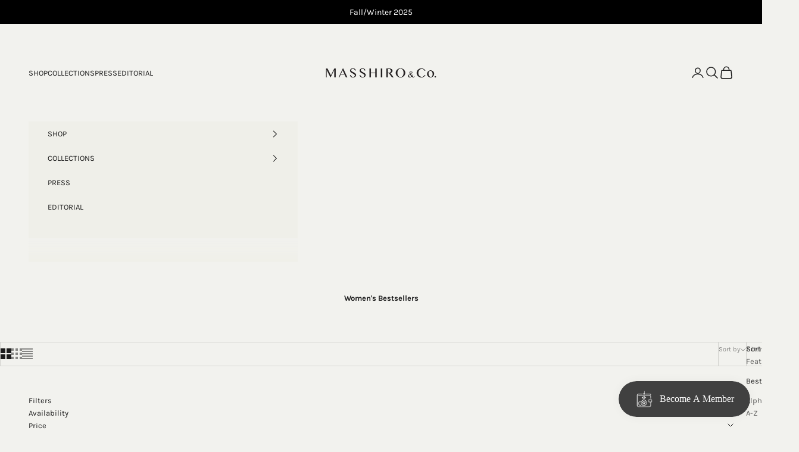

--- FILE ---
content_type: text/html; charset=utf-8
request_url: https://www.masshiroandco.com/en-sg/collections/womens-bestsellers
body_size: 32069
content:
<!doctype html>

<html class="no-js" lang="en" dir="ltr">
  <head>
    <meta charset="utf-8">
    <meta name="viewport" content="width=device-width, initial-scale=1.0, height=device-height, minimum-scale=1.0, maximum-scale=5.0">

    <script async crossorigin fetchpriority="high" src="/cdn/shopifycloud/importmap-polyfill/es-modules-shim.2.4.0.js"></script>
<script type="text/javascript" async=""
src="https://plugin.usetada.com/js/tada-shopify.js?shop=masshiro-co.myshopify.com"></script>

    <script>

    <title>BESTSELLERS</title><link rel="canonical" href="https://www.masshiroandco.com/en-sg/collections/womens-bestsellers"><link rel="shortcut icon" href="//www.masshiroandco.com/cdn/shop/files/Logo_MASSHIRO_Co_5e654172-acea-4f97-b41c-55b511bb68e4.png?v=1744102256&width=96">
      <link rel="apple-touch-icon" href="//www.masshiroandco.com/cdn/shop/files/Logo_MASSHIRO_Co_5e654172-acea-4f97-b41c-55b511bb68e4.png?v=1744102256&width=180"><link rel="preconnect" href="https://fonts.shopifycdn.com" crossorigin>
    <link rel="dns-prefetch" href="https://productreviews.shopifycdn.com"><link rel="preload" href="//www.masshiroandco.com/cdn/fonts/karla/karla_n4.40497e07df527e6a50e58fb17ef1950c72f3e32c.woff2" as="font" type="font/woff2" crossorigin><link rel="preload" href="//www.masshiroandco.com/cdn/fonts/karla/karla_n4.40497e07df527e6a50e58fb17ef1950c72f3e32c.woff2" as="font" type="font/woff2" crossorigin><meta property="og:type" content="website">
  <meta property="og:title" content="BESTSELLERS"><meta property="og:url" content="https://www.masshiroandco.com/en-sg/collections/womens-bestsellers">
<meta property="og:site_name" content="MASSHIRO&amp;Co."><meta name="twitter:card" content="summary"><meta name="twitter:title" content="BESTSELLERS">
  <meta name="twitter:description" content="">


  <script type="application/ld+json">
  {
    "@context": "https://schema.org",
    "@type": "BreadcrumbList",
  "itemListElement": [{
      "@type": "ListItem",
      "position": 1,
      "name": "Home",
      "item": "https://www.masshiroandco.com"
    },{
          "@type": "ListItem",
          "position": 2,
          "name": "BESTSELLERS",
          "item": "https://www.masshiroandco.com/en-sg/collections/womens-bestsellers"
        }]
  }
  </script>

<style>/* Typography (heading) */
  @font-face {
  font-family: Karla;
  font-weight: 400;
  font-style: normal;
  font-display: fallback;
  src: url("//www.masshiroandco.com/cdn/fonts/karla/karla_n4.40497e07df527e6a50e58fb17ef1950c72f3e32c.woff2") format("woff2"),
       url("//www.masshiroandco.com/cdn/fonts/karla/karla_n4.e9f6f9de321061073c6bfe03c28976ba8ce6ee18.woff") format("woff");
}

@font-face {
  font-family: Karla;
  font-weight: 400;
  font-style: italic;
  font-display: fallback;
  src: url("//www.masshiroandco.com/cdn/fonts/karla/karla_i4.2086039c16bcc3a78a72a2f7b471e3c4a7f873a6.woff2") format("woff2"),
       url("//www.masshiroandco.com/cdn/fonts/karla/karla_i4.7b9f59841a5960c16fa2a897a0716c8ebb183221.woff") format("woff");
}

/* Typography (body) */
  @font-face {
  font-family: Karla;
  font-weight: 400;
  font-style: normal;
  font-display: fallback;
  src: url("//www.masshiroandco.com/cdn/fonts/karla/karla_n4.40497e07df527e6a50e58fb17ef1950c72f3e32c.woff2") format("woff2"),
       url("//www.masshiroandco.com/cdn/fonts/karla/karla_n4.e9f6f9de321061073c6bfe03c28976ba8ce6ee18.woff") format("woff");
}

@font-face {
  font-family: Karla;
  font-weight: 400;
  font-style: italic;
  font-display: fallback;
  src: url("//www.masshiroandco.com/cdn/fonts/karla/karla_i4.2086039c16bcc3a78a72a2f7b471e3c4a7f873a6.woff2") format("woff2"),
       url("//www.masshiroandco.com/cdn/fonts/karla/karla_i4.7b9f59841a5960c16fa2a897a0716c8ebb183221.woff") format("woff");
}

@font-face {
  font-family: Karla;
  font-weight: 700;
  font-style: normal;
  font-display: fallback;
  src: url("//www.masshiroandco.com/cdn/fonts/karla/karla_n7.4358a847d4875593d69cfc3f8cc0b44c17b3ed03.woff2") format("woff2"),
       url("//www.masshiroandco.com/cdn/fonts/karla/karla_n7.96e322f6d76ce794f25fa29e55d6997c3fb656b6.woff") format("woff");
}

@font-face {
  font-family: Karla;
  font-weight: 700;
  font-style: italic;
  font-display: fallback;
  src: url("//www.masshiroandco.com/cdn/fonts/karla/karla_i7.fe031cd65d6e02906286add4f6dda06afc2615f0.woff2") format("woff2"),
       url("//www.masshiroandco.com/cdn/fonts/karla/karla_i7.816d4949fa7f7d79314595d7003eda5b44e959e3.woff") format("woff");
}

:root {
    /* Container */
    --container-max-width: 100%;
    --container-xxs-max-width: 27.5rem; /* 440px */
    --container-xs-max-width: 42.5rem; /* 680px */
    --container-sm-max-width: 61.25rem; /* 980px */
    --container-md-max-width: 71.875rem; /* 1150px */
    --container-lg-max-width: 78.75rem; /* 1260px */
    --container-xl-max-width: 85rem; /* 1360px */
    --container-gutter: 1.25rem;

    --section-with-border-vertical-spacing: 2.5rem;
    --section-with-border-vertical-spacing-tight:2.5rem;
    --section-without-border-vertical-spacing:3.75rem;
    --section-without-border-vertical-spacing-tight:3.75rem;

    --section-stack-gap:3rem;
    --section-stack-gap-tight: 2.25rem;

    /* Form settings */
    --form-gap: 1.25rem; /* Gap between fieldset and submit button */
    --fieldset-gap: 1rem; /* Gap between each form input within a fieldset */
    --form-control-gap: 0.625rem; /* Gap between input and label (ignored for floating label) */
    --checkbox-control-gap: 0.75rem; /* Horizontal gap between checkbox and its associated label */
    --input-padding-block: 0.65rem; /* Vertical padding for input, textarea and native select */
    --input-padding-inline: 0.8rem; /* Horizontal padding for input, textarea and native select */
    --checkbox-size: 0.875rem; /* Size (width and height) for checkbox */

    /* Other sizes */
    --sticky-area-height: calc(var(--announcement-bar-is-sticky, 0) * var(--announcement-bar-height, 0px) + var(--header-is-sticky, 0) * var(--header-height, 0px));

    /* RTL support */
    --transform-logical-flip: 1;
    --transform-origin-start: left;
    --transform-origin-end: right;

    /**
     * ---------------------------------------------------------------------
     * TYPOGRAPHY
     * ---------------------------------------------------------------------
     */

    /* Font properties */
    --heading-font-family: Karla, sans-serif;
    --heading-font-weight: 400;
    --heading-font-style: normal;
    --heading-text-transform: normal;
    --heading-letter-spacing: 0.08em;
    --text-font-family: Karla, sans-serif;
    --text-font-weight: 400;
    --text-font-style: normal;
    --text-letter-spacing: 0.0em;
    --button-font: var(--text-font-style) var(--text-font-weight) var(--text-sm) / 1.65 var(--text-font-family);
    --button-text-transform: normal;
    --button-letter-spacing: 0.18em;

    /* Font sizes */--text-heading-size-factor: 0.9;
    --text-h1: max(0.6875rem, clamp(1.375rem, 1.146341463414634rem + 0.975609756097561vw, 2rem) * var(--text-heading-size-factor));
    --text-h2: max(0.6875rem, clamp(1.25rem, 1.0670731707317074rem + 0.7804878048780488vw, 1.75rem) * var(--text-heading-size-factor));
    --text-h3: max(0.6875rem, clamp(1.125rem, 1.0335365853658536rem + 0.3902439024390244vw, 1.375rem) * var(--text-heading-size-factor));
    --text-h4: max(0.6875rem, clamp(1rem, 0.9542682926829268rem + 0.1951219512195122vw, 1.125rem) * var(--text-heading-size-factor));
    --text-h5: calc(0.875rem * var(--text-heading-size-factor));
    --text-h6: calc(0.75rem * var(--text-heading-size-factor));

    --text-xs: 0.6875rem;
    --text-sm: 0.75rem;
    --text-base: 0.8125rem;
    --text-lg: 0.9375rem;
    --text-xl: 1.0625rem;

    /**
     * ---------------------------------------------------------------------
     * COLORS
     * ---------------------------------------------------------------------
     */

    /* Color settings */--accent: 28 28 28;
    --text-primary: 28 28 28;
    --background-primary: 242 242 238;
    --background-secondary: 242 242 238;
    --border-color: 210 210 206;
    --page-overlay: 0 0 0 / 0.4;

    /* Button colors */
    --button-background-primary: 28 28 28;
    --button-text-primary: 255 255 255;

    /* Status colors */
    --success-background: 212 227 203;
    --success-text: 48 122 7;
    --warning-background: 247 243 236;
    --warning-text: 191 153 99;
    --error-background: 243 204 204;
    --error-text: 203 43 43;

    /* Product colors */
    --on-sale-text: 227 44 43;
    --on-sale-badge-background: 227 44 43;
    --on-sale-badge-text: 255 255 255;
    --sold-out-badge-background: 239 239 239;
    --sold-out-badge-text: 0 0 0 / 0.65;
    --custom-badge-background: 28 28 28;
    --custom-badge-text: 255 255 255;
    --star-color: 28 28 28;

    /* Header colors */--header-background: 242 242 238;
    --header-text: 28 28 28;
    --header-border-color: 210 210 206;

    /* Footer colors */--footer-background: 242 242 238;
    --footer-text: 28 28 28;
    --footer-border-color: 210 210 206;

    /* Modal colors */--modal-background: 239 239 233;
    --modal-text: 28 28 28;
    --modal-border-color: 207 207 202;

    /* Drawer colors (reuse the same as modal) */
    --drawer-background: 239 239 233;
    --drawer-text: 28 28 28;
    --drawer-border-color: 207 207 202;

    /* Popover background (uses the primary background) */
    --popover-background: 242 242 238;
    --popover-text: 28 28 28;
    --popover-border-color: 210 210 206;

    /* Rounded variables (used for border radius) */
    --rounded-full: 9999px;
    --button-border-radius: 0.0rem;
    --input-border-radius: 0.0rem;

    /* Box shadow */
    --shadow-sm: 0 2px 8px rgb(0 0 0 / 0.05);
    --shadow: 0 5px 15px rgb(0 0 0 / 0.05);
    --shadow-md: 0 5px 30px rgb(0 0 0 / 0.05);
    --shadow-block: px px px rgb(var(--text-primary) / 0.0);

    /**
     * ---------------------------------------------------------------------
     * OTHER
     * ---------------------------------------------------------------------
     */

    --checkmark-svg-url: url(//www.masshiroandco.com/cdn/shop/t/29/assets/checkmark.svg?v=77552481021870063511691566984);
    --cursor-zoom-in-svg-url: url(//www.masshiroandco.com/cdn/shop/t/29/assets/cursor-zoom-in.svg?v=54774150336546814291692823694);
  }

  [dir="rtl"]:root {
    /* RTL support */
    --transform-logical-flip: -1;
    --transform-origin-start: right;
    --transform-origin-end: left;
  }

  @media screen and (min-width: 700px) {
    :root {
      /* Typography (font size) */
      --text-xs: 0.6875rem;
      --text-sm: 0.75rem;
      --text-base: 0.8125rem;
      --text-lg: 0.9375rem;
      --text-xl: 1.1875rem;

      /* Spacing settings */
      --container-gutter: 2rem;
    }
  }

  @media screen and (min-width: 1000px) {
    :root {
      /* Spacing settings */
      --container-gutter: 3rem;

      --section-with-border-vertical-spacing: 4rem;
      --section-with-border-vertical-spacing-tight: 4rem;
      --section-without-border-vertical-spacing: 6rem;
      --section-without-border-vertical-spacing-tight: 6rem;

      --section-stack-gap:3rem;
      --section-stack-gap-tight:3rem;
    }
  }
</style><script>
  document.documentElement.classList.replace('no-js', 'js');

  // This allows to expose several variables to the global scope, to be used in scripts
  window.themeVariables = {
    settings: {
      showPageTransition: false,
      pageType: "collection",
      moneyFormat: "\u003cspan class=money\u003eRp {{amount_no_decimals_with_comma_separator}}\u003c\/span\u003e",
      moneyWithCurrencyFormat: "\u003cspan class=money\u003eRp {{amount_no_decimals_with_comma_separator}} IDR\u003c\/span\u003e",
      currencyCodeEnabled: false,
      cartType: "drawer"
    },

    strings: {
      addToCartButton: "Add to cart",
      soldOutButton: "Sold out",
      preOrderButton: "Pre-order",
      unavailableButton: "Unavailable",
      addedToCart: "Added to your cart!",
      closeGallery: "Close gallery",
      zoomGallery: "Zoom picture",
      errorGallery: "Image cannot be loaded",
      soldOutBadge: "Sold out",
      discountBadge: "Save @@",
      sku: "SKU:",
      shippingEstimatorNoResults: "Sorry, we do not ship to your address.",
      shippingEstimatorOneResult: "There is one shipping rate for your address:",
      shippingEstimatorMultipleResults: "There are several shipping rates for your address:",
      shippingEstimatorError: "One or more error occurred while retrieving shipping rates:",
      next: "Next",
      previous: "Previous"
    },

    mediaQueries: {
      'sm': 'screen and (min-width: 700px)',
      'md': 'screen and (min-width: 1000px)',
      'lg': 'screen and (min-width: 1150px)',
      'xl': 'screen and (min-width: 1400px)',
      '2xl': 'screen and (min-width: 1600px)',
      'sm-max': 'screen and (max-width: 699px)',
      'md-max': 'screen and (max-width: 999px)',
      'lg-max': 'screen and (max-width: 1149px)',
      'xl-max': 'screen and (max-width: 1399px)',
      '2xl-max': 'screen and (max-width: 1599px)',
      'motion-safe': '(prefers-reduced-motion: no-preference)',
      'motion-reduce': '(prefers-reduced-motion: reduce)',
      'supports-hover': 'screen and (pointer: fine)',
      'supports-touch': 'screen and (hover: none)'
    }
  };</script><script async src="//www.masshiroandco.com/cdn/shop/t/29/assets/es-module-shims.min.js?v=41244696521020306371691566965"></script>

    <script type="importmap">{
        "imports": {
          "vendor": "//www.masshiroandco.com/cdn/shop/t/29/assets/vendor.min.js?v=114730757745344854631691566965",
          "theme": "//www.masshiroandco.com/cdn/shop/t/29/assets/theme.js?v=89963661938119220071691566965",
          "photoswipe": "//www.masshiroandco.com/cdn/shop/t/29/assets/photoswipe.min.js?v=30761459775438637251691566965"
        }
      }
    </script>

    <script type="module" src="//www.masshiroandco.com/cdn/shop/t/29/assets/vendor.min.js?v=114730757745344854631691566965"></script>
    <script type="module" src="//www.masshiroandco.com/cdn/shop/t/29/assets/theme.js?v=89963661938119220071691566965"></script>

    <script>window.performance && window.performance.mark && window.performance.mark('shopify.content_for_header.start');</script><meta name="google-site-verification" content="cHAbi4R2FJmoGBZMQQUvj-zE7LTFBBR8s6wi05SVU8w">
<meta name="google-site-verification" content="cHAbi4R2FJmoGBZMQQUvj-zE7LTFBBR8s6wi05SVU8w">
<meta id="shopify-digital-wallet" name="shopify-digital-wallet" content="/9897181263/digital_wallets/dialog">
<link rel="alternate" type="application/atom+xml" title="Feed" href="/en-sg/collections/womens-bestsellers.atom" />
<link rel="alternate" hreflang="x-default" href="https://www.masshiroandco.com/collections/womens-bestsellers">
<link rel="alternate" hreflang="en" href="https://www.masshiroandco.com/collections/womens-bestsellers">
<link rel="alternate" hreflang="en-SG" href="https://www.masshiroandco.com/en-sg/collections/womens-bestsellers">
<link rel="alternate" type="application/json+oembed" href="https://www.masshiroandco.com/en-sg/collections/womens-bestsellers.oembed">
<script async="async" src="/checkouts/internal/preloads.js?locale=en-SG"></script>
<script id="shopify-features" type="application/json">{"accessToken":"49fd368e1b89011b9ef201ea6e11ee29","betas":["rich-media-storefront-analytics"],"domain":"www.masshiroandco.com","predictiveSearch":true,"shopId":9897181263,"locale":"en"}</script>
<script>var Shopify = Shopify || {};
Shopify.shop = "masshiro-co.myshopify.com";
Shopify.locale = "en";
Shopify.currency = {"active":"IDR","rate":"1.0"};
Shopify.country = "SG";
Shopify.theme = {"name":"Prestige","id":124299083855,"schema_name":"Prestige","schema_version":"7.3.6","theme_store_id":855,"role":"main"};
Shopify.theme.handle = "null";
Shopify.theme.style = {"id":null,"handle":null};
Shopify.cdnHost = "www.masshiroandco.com/cdn";
Shopify.routes = Shopify.routes || {};
Shopify.routes.root = "/en-sg/";</script>
<script type="module">!function(o){(o.Shopify=o.Shopify||{}).modules=!0}(window);</script>
<script>!function(o){function n(){var o=[];function n(){o.push(Array.prototype.slice.apply(arguments))}return n.q=o,n}var t=o.Shopify=o.Shopify||{};t.loadFeatures=n(),t.autoloadFeatures=n()}(window);</script>
<script id="shop-js-analytics" type="application/json">{"pageType":"collection"}</script>
<script defer="defer" async type="module" src="//www.masshiroandco.com/cdn/shopifycloud/shop-js/modules/v2/client.init-shop-cart-sync_BN7fPSNr.en.esm.js"></script>
<script defer="defer" async type="module" src="//www.masshiroandco.com/cdn/shopifycloud/shop-js/modules/v2/chunk.common_Cbph3Kss.esm.js"></script>
<script defer="defer" async type="module" src="//www.masshiroandco.com/cdn/shopifycloud/shop-js/modules/v2/chunk.modal_DKumMAJ1.esm.js"></script>
<script type="module">
  await import("//www.masshiroandco.com/cdn/shopifycloud/shop-js/modules/v2/client.init-shop-cart-sync_BN7fPSNr.en.esm.js");
await import("//www.masshiroandco.com/cdn/shopifycloud/shop-js/modules/v2/chunk.common_Cbph3Kss.esm.js");
await import("//www.masshiroandco.com/cdn/shopifycloud/shop-js/modules/v2/chunk.modal_DKumMAJ1.esm.js");

  window.Shopify.SignInWithShop?.initShopCartSync?.({"fedCMEnabled":true,"windoidEnabled":true});

</script>
<script>(function() {
  var isLoaded = false;
  function asyncLoad() {
    if (isLoaded) return;
    isLoaded = true;
    var urls = ["https:\/\/cdn.shopify.com\/s\/files\/1\/0033\/3538\/9233\/files\/25julyyunefreedfsfs.js?v=1596196485\u0026shop=masshiro-co.myshopify.com","https:\/\/cdn.shopify.com\/s\/files\/1\/0033\/3538\/9233\/files\/pushdaddy_v101_test.js?shop=masshiro-co.myshopify.com","https:\/\/cdn.shopify.com\/s\/files\/1\/0033\/3538\/9233\/files\/pushdaddy_a3.js?shop=masshiro-co.myshopify.com","https:\/\/s1.staq-cdn.com\/grow\/api\/js\/9897181263\/main.js?sId=9897181263\u0026v=HJV42BKRII4IDC5A9UZVLUIN\u0026shop=masshiro-co.myshopify.com"];
    for (var i = 0; i < urls.length; i++) {
      var s = document.createElement('script');
      s.type = 'text/javascript';
      s.async = true;
      s.src = urls[i];
      var x = document.getElementsByTagName('script')[0];
      x.parentNode.insertBefore(s, x);
    }
  };
  if(window.attachEvent) {
    window.attachEvent('onload', asyncLoad);
  } else {
    window.addEventListener('load', asyncLoad, false);
  }
})();</script>
<script id="__st">var __st={"a":9897181263,"offset":25200,"reqid":"70197c05-44d9-406a-bb9c-4605ef41601a-1769885825","pageurl":"www.masshiroandco.com\/en-sg\/collections\/womens-bestsellers","u":"0c1679f24d36","p":"collection","rtyp":"collection","rid":277198897231};</script>
<script>window.ShopifyPaypalV4VisibilityTracking = true;</script>
<script id="captcha-bootstrap">!function(){'use strict';const t='contact',e='account',n='new_comment',o=[[t,t],['blogs',n],['comments',n],[t,'customer']],c=[[e,'customer_login'],[e,'guest_login'],[e,'recover_customer_password'],[e,'create_customer']],r=t=>t.map((([t,e])=>`form[action*='/${t}']:not([data-nocaptcha='true']) input[name='form_type'][value='${e}']`)).join(','),a=t=>()=>t?[...document.querySelectorAll(t)].map((t=>t.form)):[];function s(){const t=[...o],e=r(t);return a(e)}const i='password',u='form_key',d=['recaptcha-v3-token','g-recaptcha-response','h-captcha-response',i],f=()=>{try{return window.sessionStorage}catch{return}},m='__shopify_v',_=t=>t.elements[u];function p(t,e,n=!1){try{const o=window.sessionStorage,c=JSON.parse(o.getItem(e)),{data:r}=function(t){const{data:e,action:n}=t;return t[m]||n?{data:e,action:n}:{data:t,action:n}}(c);for(const[e,n]of Object.entries(r))t.elements[e]&&(t.elements[e].value=n);n&&o.removeItem(e)}catch(o){console.error('form repopulation failed',{error:o})}}const l='form_type',E='cptcha';function T(t){t.dataset[E]=!0}const w=window,h=w.document,L='Shopify',v='ce_forms',y='captcha';let A=!1;((t,e)=>{const n=(g='f06e6c50-85a8-45c8-87d0-21a2b65856fe',I='https://cdn.shopify.com/shopifycloud/storefront-forms-hcaptcha/ce_storefront_forms_captcha_hcaptcha.v1.5.2.iife.js',D={infoText:'Protected by hCaptcha',privacyText:'Privacy',termsText:'Terms'},(t,e,n)=>{const o=w[L][v],c=o.bindForm;if(c)return c(t,g,e,D).then(n);var r;o.q.push([[t,g,e,D],n]),r=I,A||(h.body.append(Object.assign(h.createElement('script'),{id:'captcha-provider',async:!0,src:r})),A=!0)});var g,I,D;w[L]=w[L]||{},w[L][v]=w[L][v]||{},w[L][v].q=[],w[L][y]=w[L][y]||{},w[L][y].protect=function(t,e){n(t,void 0,e),T(t)},Object.freeze(w[L][y]),function(t,e,n,w,h,L){const[v,y,A,g]=function(t,e,n){const i=e?o:[],u=t?c:[],d=[...i,...u],f=r(d),m=r(i),_=r(d.filter((([t,e])=>n.includes(e))));return[a(f),a(m),a(_),s()]}(w,h,L),I=t=>{const e=t.target;return e instanceof HTMLFormElement?e:e&&e.form},D=t=>v().includes(t);t.addEventListener('submit',(t=>{const e=I(t);if(!e)return;const n=D(e)&&!e.dataset.hcaptchaBound&&!e.dataset.recaptchaBound,o=_(e),c=g().includes(e)&&(!o||!o.value);(n||c)&&t.preventDefault(),c&&!n&&(function(t){try{if(!f())return;!function(t){const e=f();if(!e)return;const n=_(t);if(!n)return;const o=n.value;o&&e.removeItem(o)}(t);const e=Array.from(Array(32),(()=>Math.random().toString(36)[2])).join('');!function(t,e){_(t)||t.append(Object.assign(document.createElement('input'),{type:'hidden',name:u})),t.elements[u].value=e}(t,e),function(t,e){const n=f();if(!n)return;const o=[...t.querySelectorAll(`input[type='${i}']`)].map((({name:t})=>t)),c=[...d,...o],r={};for(const[a,s]of new FormData(t).entries())c.includes(a)||(r[a]=s);n.setItem(e,JSON.stringify({[m]:1,action:t.action,data:r}))}(t,e)}catch(e){console.error('failed to persist form',e)}}(e),e.submit())}));const S=(t,e)=>{t&&!t.dataset[E]&&(n(t,e.some((e=>e===t))),T(t))};for(const o of['focusin','change'])t.addEventListener(o,(t=>{const e=I(t);D(e)&&S(e,y())}));const B=e.get('form_key'),M=e.get(l),P=B&&M;t.addEventListener('DOMContentLoaded',(()=>{const t=y();if(P)for(const e of t)e.elements[l].value===M&&p(e,B);[...new Set([...A(),...v().filter((t=>'true'===t.dataset.shopifyCaptcha))])].forEach((e=>S(e,t)))}))}(h,new URLSearchParams(w.location.search),n,t,e,['guest_login'])})(!0,!0)}();</script>
<script integrity="sha256-4kQ18oKyAcykRKYeNunJcIwy7WH5gtpwJnB7kiuLZ1E=" data-source-attribution="shopify.loadfeatures" defer="defer" src="//www.masshiroandco.com/cdn/shopifycloud/storefront/assets/storefront/load_feature-a0a9edcb.js" crossorigin="anonymous"></script>
<script data-source-attribution="shopify.dynamic_checkout.dynamic.init">var Shopify=Shopify||{};Shopify.PaymentButton=Shopify.PaymentButton||{isStorefrontPortableWallets:!0,init:function(){window.Shopify.PaymentButton.init=function(){};var t=document.createElement("script");t.src="https://www.masshiroandco.com/cdn/shopifycloud/portable-wallets/latest/portable-wallets.en.js",t.type="module",document.head.appendChild(t)}};
</script>
<script data-source-attribution="shopify.dynamic_checkout.buyer_consent">
  function portableWalletsHideBuyerConsent(e){var t=document.getElementById("shopify-buyer-consent"),n=document.getElementById("shopify-subscription-policy-button");t&&n&&(t.classList.add("hidden"),t.setAttribute("aria-hidden","true"),n.removeEventListener("click",e))}function portableWalletsShowBuyerConsent(e){var t=document.getElementById("shopify-buyer-consent"),n=document.getElementById("shopify-subscription-policy-button");t&&n&&(t.classList.remove("hidden"),t.removeAttribute("aria-hidden"),n.addEventListener("click",e))}window.Shopify?.PaymentButton&&(window.Shopify.PaymentButton.hideBuyerConsent=portableWalletsHideBuyerConsent,window.Shopify.PaymentButton.showBuyerConsent=portableWalletsShowBuyerConsent);
</script>
<script data-source-attribution="shopify.dynamic_checkout.cart.bootstrap">document.addEventListener("DOMContentLoaded",(function(){function t(){return document.querySelector("shopify-accelerated-checkout-cart, shopify-accelerated-checkout")}if(t())Shopify.PaymentButton.init();else{new MutationObserver((function(e,n){t()&&(Shopify.PaymentButton.init(),n.disconnect())})).observe(document.body,{childList:!0,subtree:!0})}}));
</script>

<script>window.performance && window.performance.mark && window.performance.mark('shopify.content_for_header.end');</script>
<link href="//www.masshiroandco.com/cdn/shop/t/29/assets/theme.css?v=62420860264510945811691566965" rel="stylesheet" type="text/css" media="all" /><style>

    .primenWrapper ul, ol {
        display: block;
        margin-block-start: 1em;
        margin-block-end: 1em;
        margin-inline-start: 0px;
        margin-inline-end: 0px;
        padding-inline-start: 40px;
        list-style-type: revert;
    }
    .primenWrapper li {
        list-style: inherit;
        list-style-position: inside;
    }

    .prime-d-block{display:block;}
    .prime-d-inline-block{display:inline-block;}
						
    .prime-align-middle{vertical-align:middle;}
    .prime-align-top {vertical-align: top;}
    
    .prime-m-0{margin: 0rem;} 
    .prime-mr-0{margin-right: 0rem;} 
    .prime-ml-0{margin-left: 0rem;}
    .prime-mt-0{margin-top: 0rem;}
    .prime-mb-0{margin-bottom: 0rem;}
    
    .prime-m-1{margin: .25rem;} 
    .prime-mr-1{margin-right: .25rem;} 
    .prime-ml-1{margin-left: .25rem;}
    .prime-mt-1{margin-top: .25rem;}
    .prime-mb-1{margin-bottom: .25rem;}

    .prime-m-2{margin: .5rem;} 
    .prime-mr-2{margin-right: .5rem;} 
    .prime-ml-2{margin-left: .5rem;}
    .prime-mt-2{margin-top: .5rem;}
    .prime-mb-2{margin-bottom: .5rem;}

    .prime-m-3{margin: 1em;} 
    .prime-mr-3{margin-right: 1rem;} 
    .prime-ml-3{margin-left: 1rem;}
    .prime-mt-3{margin-top: 1rem;}
    .prime-mb-3{margin-bottom: 1rem;}

    .prime-m-4{margin: 1.5rem;} 
    .prime-mr-4{margin-right: 1.5rem;} 
    .prime-ml-4{margin-left: 1.5rem;}
    .prime-mt-4{margin-top: 1.5rem;}
    .prime-mb-4{margin-bottom: 1.5rem;}

    .prime-m-5{margin: 3rem;} 
    .prime-mr-5{margin-right: 3rem;} 
    .prime-ml-5{margin-left: 3rem;}
    .prime-mt-5{margin-top: 3rem;}
    .prime-mb-5{margin-bottom: 3rem;}

    .prime-p-0{padding: 0rem;} 
    .prime-pr-0{padding-right: 0rem;} 
    .prime-pl-0{padding-left: 0rem;}
    .prime-pt-0{padding-top: 0rem;}
    .prime-pb-0{padding-bottom: 0rem;}
    
    .prime-p-1{padding: .25rem;} 
    .prime-pr-1{padding-right: .25rem;} 
    .prime-pl-1{padding-left: .25rem;}
    .prime-pt-1{padding-top: .25rem;}
    .prime-pb-1{padding-bottom: .25rem;}

    .prime-p-2{padding: .5rem;} 
    .prime-pr-2{padding-right: .5rem;} 
    .prime-pl-2{padding-left: .5rem;}
    .prime-pt-2{padding-top: .5rem;}
    .prime-pb-2{padding-bottom: .5rem;}

    .prime-p-3{padding: 1em;} 
    .prime-pr-3{padding-right: 1rem;} 
    .prime-pl-3{padding-left: 1rem;}
    .prime-pt-3{padding-top: 1rem;}
    .prime-pb-3{padding-bottom: 1rem;}

    .prime-p-4{padding: 1.5rem;} 
    .prime-pr-4{padding-right: 1.5rem;} 
    .prime-pl-4{padding-left: 1.5rem;}
    .prime-pt-4{padding-top: 1.5rem;}
    .prime-pb-4{padding-bottom: 1.5rem;}

    .prime-p-5{padding: 3rem;} 
    .prime-pr-5{padding-right: 3rem;} 
    .prime-pl-5{padding-left: 3rem;}
    .prime-pt-5{padding-top: 3rem;}
    .prime-pb-5{padding-bottom: 3rem;}

    .prime-px-2{padding-left:.5rem;padding-right:.5rem;}
    .prime-py-1{padding-top:.25rem;padding-bottom:.25rem;}
    .prime-mx-auto{margin-left: auto;margin-right: auto;}
    .prime-text-center{text-align:center;}
    .prime-text-left{text-align:left;}

    .prime-px-0{padding-left:0px !important;padding-right:0px !important;}

    .primebanPhotoOuter {line-height: 0px;}

    @-ms-viewport{width:device-width}html{box-sizing:border-box;-ms-overflow-style:scrollbar}*,::after,::before{box-sizing:inherit}.prime-container{width:100%;padding-right:15px;padding-left:15px;margin-right:auto;margin-left:auto}@media (min-width:576px){.prime-container{max-width:540px}}@media (min-width:768px){.prime-container{max-width:720px}}@media (min-width:992px){.prime-container{max-width:960px}}@media (min-width:1200px){.prime-container{max-width:1140px}}.prime-container-fluid{width:100%;padding-right:15px;padding-left:15px;margin-right:auto;margin-left:auto}.prime-row{display:-ms-flexbox;display:flex;-ms-flex-wrap:wrap;flex-wrap:wrap;margin-right:-15px;margin-left:-15px}.prime-no-gutters{margin-right:0;margin-left:0}.prime-no-gutters>.col,.prime-no-gutters>[class*=col-]{padding-right:0;padding-left:0}.prime-col,.prime-col-1,.prime-col-10,.prime-col-11,.prime-col-12,.prime-col-2,.prime-col-3,.prime-col-4,.prime-col-5,.prime-col-6,.prime-col-7,.prime-col-8,.prime-col-9,.prime-col-auto,.prime-col-lg,.prime-col-lg-1,.prime-col-lg-10,.prime-col-lg-11,.prime-col-lg-12,.prime-col-lg-2,.prime-col-lg-3,.prime-col-lg-4,.prime-col-lg-5,.prime-col-lg-6,.prime-col-lg-7,.prime-col-lg-8,.prime-col-lg-9,.prime-col-lg-auto,.prime-col-md,.prime-col-md-1,.prime-col-md-10,.prime-col-md-11,.prime-col-md-12,.prime-col-md-2,.prime-col-md-3,.prime-col-md-4,.prime-col-md-5,.prime-col-md-6,.prime-col-md-7,.prime-col-md-8,.prime-col-md-9,.prime-col-md-auto,.prime-col-sm,.prime-col-sm-1,.prime-col-sm-10,.prime-col-sm-11,.prime-col-sm-12,.prime-col-sm-2,.prime-col-sm-3,.prime-col-sm-4,.prime-col-sm-5,.prime-col-sm-6,.prime-col-sm-7,.prime-col-sm-8,.prime-col-sm-9,.prime-col-sm-auto,.prime-col-xl,.prime-col-xl-1,.prime-col-xl-10,.prime-col-xl-11,.prime-col-xl-12,.prime-col-xl-2,.prime-col-xl-3,.prime-col-xl-4,.prime-col-xl-5,.prime-col-xl-6,.prime-col-xl-7,.prime-col-xl-8,.prime-col-xl-9,.prime-col-xl-auto{position:relative;width:100%;min-height:1px;padding-right:15px;padding-left:15px}.prime-col{-ms-flex-preferred-size:0;flex-basis:0;-ms-flex-positive:1;flex-grow:1;max-width:100%}.prime-col-auto{-ms-flex:0 0 auto;flex:0 0 auto;width:auto;max-width:none}.prime-col-1{-ms-flex:0 0 8.333333%;flex:0 0 8.333333%;max-width:8.333333%}.prime-col-2{-ms-flex:0 0 16.666667%;flex:0 0 16.666667%;max-width:16.666667%}.prime-col-3{-ms-flex:0 0 25%;flex:0 0 25%;max-width:25%}.prime-col-4{-ms-flex:0 0 33.333333%;flex:0 0 33.333333%;max-width:33.333333%}.prime-col-5{-ms-flex:0 0 41.666667%;flex:0 0 41.666667%;max-width:41.666667%}.prime-col-6{-ms-flex:0 0 50%;flex:0 0 50%;max-width:50%}.prime-col-7{-ms-flex:0 0 58.333333%;flex:0 0 58.333333%;max-width:58.333333%}.prime-col-8{-ms-flex:0 0 66.666667%;flex:0 0 66.666667%;max-width:66.666667%}.prime-col-9{-ms-flex:0 0 75%;flex:0 0 75%;max-width:75%}.prime-col-10{-ms-flex:0 0 83.333333%;flex:0 0 83.333333%;max-width:83.333333%}.prime-col-11{-ms-flex:0 0 91.666667%;flex:0 0 91.666667%;max-width:91.666667%}.prime-col-12{-ms-flex:0 0 100%;flex:0 0 100%;max-width:100%}.prime-order-first{-ms-flex-order:-1;order:-1}.prime-order-last{-ms-flex-order:13;order:13}.prime-order-0{-ms-flex-order:0;order:0}.prime-order-1{-ms-flex-order:1;order:1}.prime-order-2{-ms-flex-order:2;order:2}.prime-order-3{-ms-flex-order:3;order:3}.prime-order-4{-ms-flex-order:4;order:4}.prime-order-5{-ms-flex-order:5;order:5}.prime-order-6{-ms-flex-order:6;order:6}.prime-order-7{-ms-flex-order:7;order:7}.prime-order-8{-ms-flex-order:8;order:8}.prime-order-9{-ms-flex-order:9;order:9}.prime-order-10{-ms-flex-order:10;order:10}.prime-order-11{-ms-flex-order:11;order:11}.prime-order-12{-ms-flex-order:12;order:12}.prime-offset-1{margin-left:8.333333%}.prime-offset-2{margin-left:16.666667%}.prime-offset-3{margin-left:25%}.prime-offset-4{margin-left:33.333333%}.prime-offset-5{margin-left:41.666667%}.prime-offset-6{margin-left:50%}.prime-offset-7{margin-left:58.333333%}.prime-offset-8{margin-left:66.666667%}.prime-offset-9{margin-left:75%}.prime-offset-10{margin-left:83.333333%}.prime-offset-11{margin-left:91.666667%}@media (min-width:576px){.prime-col-sm{-ms-flex-preferred-size:0;flex-basis:0;-ms-flex-positive:1;flex-grow:1;max-width:100%}.prime-col-sm-auto{-ms-flex:0 0 auto;flex:0 0 auto;width:auto;max-width:none}.prime-col-sm-1{-ms-flex:0 0 8.333333%;flex:0 0 8.333333%;max-width:8.333333%}.prime-col-sm-2{-ms-flex:0 0 16.666667%;flex:0 0 16.666667%;max-width:16.666667%}.prime-col-sm-3{-ms-flex:0 0 25%;flex:0 0 25%;max-width:25%}.prime-col-sm-4{-ms-flex:0 0 33.333333%;flex:0 0 33.333333%;max-width:33.333333%}.prime-col-sm-5{-ms-flex:0 0 41.666667%;flex:0 0 41.666667%;max-width:41.666667%}.prime-col-sm-6{-ms-flex:0 0 50%;flex:0 0 50%;max-width:50%}.prime-col-sm-7{-ms-flex:0 0 58.333333%;flex:0 0 58.333333%;max-width:58.333333%}.prime-col-sm-8{-ms-flex:0 0 66.666667%;flex:0 0 66.666667%;max-width:66.666667%}.prime-col-sm-9{-ms-flex:0 0 75%;flex:0 0 75%;max-width:75%}.prime-col-sm-10{-ms-flex:0 0 83.333333%;flex:0 0 83.333333%;max-width:83.333333%}.prime-col-sm-11{-ms-flex:0 0 91.666667%;flex:0 0 91.666667%;max-width:91.666667%}.prime-col-sm-12{-ms-flex:0 0 100%;flex:0 0 100%;max-width:100%}.prime-order-sm-first{-ms-flex-order:-1;order:-1}.prime-order-sm-last{-ms-flex-order:13;order:13}.prime-order-sm-0{-ms-flex-order:0;order:0}.prime-order-sm-1{-ms-flex-order:1;order:1}.prime-order-sm-2{-ms-flex-order:2;order:2}.prime-order-sm-3{-ms-flex-order:3;order:3}.prime-order-sm-4{-ms-flex-order:4;order:4}.prime-order-sm-5{-ms-flex-order:5;order:5}.prime-order-sm-6{-ms-flex-order:6;order:6}.prime-order-sm-7{-ms-flex-order:7;order:7}.prime-order-sm-8{-ms-flex-order:8;order:8}.prime-order-sm-9{-ms-flex-order:9;order:9}.prime-order-sm-10{-ms-flex-order:10;order:10}.prime-order-sm-11{-ms-flex-order:11;order:11}.prime-order-sm-12{-ms-flex-order:12;order:12}.prime-offset-sm-0{margin-left:0}.prime-offset-sm-1{margin-left:8.333333%}.prime-offset-sm-2{margin-left:16.666667%}.prime-offset-sm-3{margin-left:25%}.prime-offset-sm-4{margin-left:33.333333%}.prime-offset-sm-5{margin-left:41.666667%}.prime-offset-sm-6{margin-left:50%}.prime-offset-sm-7{margin-left:58.333333%}.prime-offset-sm-8{margin-left:66.666667%}.prime-offset-sm-9{margin-left:75%}.prime-offset-sm-10{margin-left:83.333333%}.prime-offset-sm-11{margin-left:91.666667%}}@media (min-width:768px){.prime-col-md{-ms-flex-preferred-size:0;flex-basis:0;-ms-flex-positive:1;flex-grow:1;max-width:100%}.prime-col-md-auto{-ms-flex:0 0 auto;flex:0 0 auto;width:auto;max-width:none}.prime-col-md-1{-ms-flex:0 0 8.333333%;flex:0 0 8.333333%;max-width:8.333333%}.prime-col-md-2{-ms-flex:0 0 16.666667%;flex:0 0 16.666667%;max-width:16.666667%}.prime-col-md-3{-ms-flex:0 0 25%;flex:0 0 25%;max-width:25%}.prime-col-md-4{-ms-flex:0 0 33.333333%;flex:0 0 33.333333%;max-width:33.333333%}.prime-col-md-5{-ms-flex:0 0 41.666667%;flex:0 0 41.666667%;max-width:41.666667%}.prime-col-md-6{-ms-flex:0 0 50%;flex:0 0 50%;max-width:50%}.prime-col-md-7{-ms-flex:0 0 58.333333%;flex:0 0 58.333333%;max-width:58.333333%}.prime-col-md-8{-ms-flex:0 0 66.666667%;flex:0 0 66.666667%;max-width:66.666667%}.prime-col-md-9{-ms-flex:0 0 75%;flex:0 0 75%;max-width:75%}.prime-col-md-10{-ms-flex:0 0 83.333333%;flex:0 0 83.333333%;max-width:83.333333%}.prime-col-md-11{-ms-flex:0 0 91.666667%;flex:0 0 91.666667%;max-width:91.666667%}.prime-col-md-12{-ms-flex:0 0 100%;flex:0 0 100%;max-width:100%}.prime-order-md-first{-ms-flex-order:-1;order:-1}.prime-order-md-last{-ms-flex-order:13;order:13}.prime-order-md-0{-ms-flex-order:0;order:0}.prime-order-md-1{-ms-flex-order:1;order:1}.prime-order-md-2{-ms-flex-order:2;order:2}.prime-order-md-3{-ms-flex-order:3;order:3}.prime-order-md-4{-ms-flex-order:4;order:4}.prime-order-md-5{-ms-flex-order:5;order:5}.prime-order-md-6{-ms-flex-order:6;order:6}.prime-order-md-7{-ms-flex-order:7;order:7}.prime-order-md-8{-ms-flex-order:8;order:8}.prime-order-md-9{-ms-flex-order:9;order:9}.prime-order-md-10{-ms-flex-order:10;order:10}.prime-order-md-11{-ms-flex-order:11;order:11}.prime-order-md-12{-ms-flex-order:12;order:12}.prime-offset-md-0{margin-left:0}.prime-offset-md-1{margin-left:8.333333%}.prime-offset-md-2{margin-left:16.666667%}.prime-offset-md-3{margin-left:25%}.prime-offset-md-4{margin-left:33.333333%}.prime-offset-md-5{margin-left:41.666667%}.prime-offset-md-6{margin-left:50%}.prime-offset-md-7{margin-left:58.333333%}.prime-offset-md-8{margin-left:66.666667%}.prime-offset-md-9{margin-left:75%}.prime-offset-md-10{margin-left:83.333333%}.prime-offset-md-11{margin-left:91.666667%}}@media (min-width:992px){.prime-col-lg{-ms-flex-preferred-size:0;flex-basis:0;-ms-flex-positive:1;flex-grow:1;max-width:100%}.prime-col-lg-auto{-ms-flex:0 0 auto;flex:0 0 auto;width:auto;max-width:none}.prime-col-lg-1{-ms-flex:0 0 8.333333%;flex:0 0 8.333333%;max-width:8.333333%}.prime-col-lg-2{-ms-flex:0 0 16.666667%;flex:0 0 16.666667%;max-width:16.666667%}.prime-col-lg-3{-ms-flex:0 0 25%;flex:0 0 25%;max-width:25%}.prime-col-lg-4{-ms-flex:0 0 33.333333%;flex:0 0 33.333333%;max-width:33.333333%}.prime-col-lg-5{-ms-flex:0 0 41.666667%;flex:0 0 41.666667%;max-width:41.666667%}.prime-col-lg-6{-ms-flex:0 0 50%;flex:0 0 50%;max-width:50%}.prime-col-lg-7{-ms-flex:0 0 58.333333%;flex:0 0 58.333333%;max-width:58.333333%}.prime-col-lg-8{-ms-flex:0 0 66.666667%;flex:0 0 66.666667%;max-width:66.666667%}.prime-col-lg-9{-ms-flex:0 0 75%;flex:0 0 75%;max-width:75%}.prime-col-lg-10{-ms-flex:0 0 83.333333%;flex:0 0 83.333333%;max-width:83.333333%}.prime-col-lg-11{-ms-flex:0 0 91.666667%;flex:0 0 91.666667%;max-width:91.666667%}.prime-col-lg-12{-ms-flex:0 0 100%;flex:0 0 100%;max-width:100%}.prime-order-lg-first{-ms-flex-order:-1;order:-1}.prime-order-lg-last{-ms-flex-order:13;order:13}.prime-order-lg-0{-ms-flex-order:0;order:0}.prime-order-lg-1{-ms-flex-order:1;order:1}.prime-order-lg-2{-ms-flex-order:2;order:2}.prime-order-lg-3{-ms-flex-order:3;order:3}.prime-order-lg-4{-ms-flex-order:4;order:4}.prime-order-lg-5{-ms-flex-order:5;order:5}.prime-order-lg-6{-ms-flex-order:6;order:6}.prime-order-lg-7{-ms-flex-order:7;order:7}.prime-order-lg-8{-ms-flex-order:8;order:8}.prime-order-lg-9{-ms-flex-order:9;order:9}.prime-order-lg-10{-ms-flex-order:10;order:10}.prime-order-lg-11{-ms-flex-order:11;order:11}.prime-order-lg-12{-ms-flex-order:12;order:12}.prime-offset-lg-0{margin-left:0}.prime-offset-lg-1{margin-left:8.333333%}.prime-offset-lg-2{margin-left:16.666667%}.prime-offset-lg-3{margin-left:25%}.prime-offset-lg-4{margin-left:33.333333%}.prime-offset-lg-5{margin-left:41.666667%}.prime-offset-lg-6{margin-left:50%}.prime-offset-lg-7{margin-left:58.333333%}.prime-offset-lg-8{margin-left:66.666667%}.prime-offset-lg-9{margin-left:75%}.prime-offset-lg-10{margin-left:83.333333%}.prime-offset-lg-11{margin-left:91.666667%}}@media (min-width:1200px){.prime-col-xl{-ms-flex-preferred-size:0;flex-basis:0;-ms-flex-positive:1;flex-grow:1;max-width:100%}.prime-col-xl-auto{-ms-flex:0 0 auto;flex:0 0 auto;width:auto;max-width:none}.prime-col-xl-1{-ms-flex:0 0 8.333333%;flex:0 0 8.333333%;max-width:8.333333%}.prime-col-xl-2{-ms-flex:0 0 16.666667%;flex:0 0 16.666667%;max-width:16.666667%}.prime-col-xl-3{-ms-flex:0 0 25%;flex:0 0 25%;max-width:25%}.prime-col-xl-4{-ms-flex:0 0 33.333333%;flex:0 0 33.333333%;max-width:33.333333%}.prime-col-xl-5{-ms-flex:0 0 41.666667%;flex:0 0 41.666667%;max-width:41.666667%}.prime-col-xl-6{-ms-flex:0 0 50%;flex:0 0 50%;max-width:50%}.prime-col-xl-7{-ms-flex:0 0 58.333333%;flex:0 0 58.333333%;max-width:58.333333%}.prime-col-xl-8{-ms-flex:0 0 66.666667%;flex:0 0 66.666667%;max-width:66.666667%}.prime-col-xl-9{-ms-flex:0 0 75%;flex:0 0 75%;max-width:75%}.prime-col-xl-10{-ms-flex:0 0 83.333333%;flex:0 0 83.333333%;max-width:83.333333%}.prime-col-xl-11{-ms-flex:0 0 91.666667%;flex:0 0 91.666667%;max-width:91.666667%}.prime-col-xl-12{-ms-flex:0 0 100%;flex:0 0 100%;max-width:100%}.prime-order-xl-first{-ms-flex-order:-1;order:-1}.prime-order-xl-last{-ms-flex-order:13;order:13}.prime-order-xl-0{-ms-flex-order:0;order:0}.prime-order-xl-1{-ms-flex-order:1;order:1}.prime-order-xl-2{-ms-flex-order:2;order:2}.prime-order-xl-3{-ms-flex-order:3;order:3}.prime-order-xl-4{-ms-flex-order:4;order:4}.prime-order-xl-5{-ms-flex-order:5;order:5}.prime-order-xl-6{-ms-flex-order:6;order:6}.prime-order-xl-7{-ms-flex-order:7;order:7}.prime-order-xl-8{-ms-flex-order:8;order:8}.prime-order-xl-9{-ms-flex-order:9;order:9}.prime-order-xl-10{-ms-flex-order:10;order:10}.prime-order-xl-11{-ms-flex-order:11;order:11}.prime-order-xl-12{-ms-flex-order:12;order:12}.prime-offset-xl-0{margin-left:0}.prime-offset-xl-1{margin-left:8.333333%}.prime-offset-xl-2{margin-left:16.666667%}.prime-offset-xl-3{margin-left:25%}.prime-offset-xl-4{margin-left:33.333333%}.prime-offset-xl-5{margin-left:41.666667%}.prime-offset-xl-6{margin-left:50%}.prime-offset-xl-7{margin-left:58.333333%}.prime-offset-xl-8{margin-left:66.666667%}.prime-offset-xl-9{margin-left:75%}.prime-offset-xl-10{margin-left:83.333333%}.prime-offset-xl-11{margin-left:91.666667%}}.prime-d-none{display:none!important}.prime-d-inline{display:inline!important}.prime-d-inline-block{display:inline-block!important}.prime-d-block{display:block!important}.prime-d-table{display:table!important}.prime-d-table-row{display:table-row!important}.prime-d-table-cell{display:table-cell!important}.prime-d-flex{display:-ms-flexbox!important;display:flex!important}.prime-d-inline-flex{display:-ms-inline-flexbox!important;display:inline-flex!important}@media (min-width:576px){.prime-d-sm-none{display:none!important}.prime-d-sm-inline{display:inline!important}.prime-d-sm-inline-block{display:inline-block!important}.prime-d-sm-block{display:block!important}.prime-d-sm-table{display:table!important}.prime-d-sm-table-row{display:table-row!important}.prime-d-sm-table-cell{display:table-cell!important}.prime-d-sm-flex{display:-ms-flexbox!important;display:flex!important}.prime-d-sm-inline-flex{display:-ms-inline-flexbox!important;display:inline-flex!important}}@media (min-width:768px){.prime-d-md-none{display:none!important}.prime-d-md-inline{display:inline!important}.prime-d-md-inline-block{display:inline-block!important}.prime-d-md-block{display:block!important}.prime-d-md-table{display:table!important}.prime-d-md-table-row{display:table-row!important}.prime-d-md-table-cell{display:table-cell!important}.prime-d-md-flex{display:-ms-flexbox!important;display:flex!important}.prime-d-md-inline-flex{display:-ms-inline-flexbox!important;display:inline-flex!important}}@media (min-width:992px){.prime-d-lg-none{display:none!important}.prime-d-lg-inline{display:inline!important}.prime-d-lg-inline-block{display:inline-block!important}.prime-d-lg-block{display:block!important}.prime-d-lg-table{display:table!important}.prime-d-lg-table-row{display:table-row!important}.prime-d-lg-table-cell{display:table-cell!important}.prime-d-lg-flex{display:-ms-flexbox!important;display:flex!important}.prime-d-lg-inline-flex{display:-ms-inline-flexbox!important;display:inline-flex!important}}@media (min-width:1200px){.prime-d-xl-none{display:none!important}.prime-d-xl-inline{display:inline!important}.prime-d-xl-inline-block{display:inline-block!important}.prime-d-xl-block{display:block!important}.prime-d-xl-table{display:table!important}.prime-d-xl-table-row{display:table-row!important}.prime-d-xl-table-cell{display:table-cell!important}.prime-d-xl-flex{display:-ms-flexbox!important;display:flex!important}.prime-d-xl-inline-flex{display:-ms-inline-flexbox!important;display:inline-flex!important}}@media  print{.prime-d-print-none{display:none!important}.prime-d-print-inline{display:inline!important}.prime-d-print-inline-block{display:inline-block!important}.prime-d-print-block{display:block!important}.prime-d-print-table{display:table!important}.prime-d-print-table-row{display:table-row!important}.prime-d-print-table-cell{display:table-cell!important}.prime-d-print-flex{display:-ms-flexbox!important;display:flex!important}.prime-d-print-inline-flex{display:-ms-inline-flexbox!important;display:inline-flex!important}}.prime-flex-row{-ms-flex-direction:row!important;flex-direction:row!important}.prime-flex-column{-ms-flex-direction:column!important;flex-direction:column!important}.prime-flex-row-reverse{-ms-flex-direction:row-reverse!important;flex-direction:row-reverse!important}.prime-flex-column-reverse{-ms-flex-direction:column-reverse!important;flex-direction:column-reverse!important}.prime-flex-wrap{-ms-flex-wrap:wrap!important;flex-wrap:wrap!important}.prime-flex-nowrap{-ms-flex-wrap:nowrap!important;flex-wrap:nowrap!important}.prime-flex-wrap-reverse{-ms-flex-wrap:wrap-reverse!important;flex-wrap:wrap-reverse!important}.prime-flex-fill{-ms-flex:1 1 auto!important;flex:1 1 auto!important}.prime-flex-grow-0{-ms-flex-positive:0!important;flex-grow:0!important}.prime-flex-grow-1{-ms-flex-positive:1!important;flex-grow:1!important}.prime-flex-shrink-0{-ms-flex-negative:0!important;flex-shrink:0!important}.prime-flex-shrink-1{-ms-flex-negative:1!important;flex-shrink:1!important}.prime-justify-content-start{-ms-flex-pack:start!important;justify-content:flex-start!important}.prime-justify-content-end{-ms-flex-pack:end!important;justify-content:flex-end!important}.prime-justify-content-center{-ms-flex-pack:center!important;justify-content:center!important}.prime-justify-content-between{-ms-flex-pack:justify!important;justify-content:space-between!important}.prime-justify-content-around{-ms-flex-pack:distribute!important;justify-content:space-around!important}.prime-align-items-start{-ms-flex-align:start!important;align-items:flex-start!important}.prime-align-items-end{-ms-flex-align:end!important;align-items:flex-end!important}.prime-align-items-center{-ms-flex-align:center!important;align-items:center!important}.prime-align-items-baseline{-ms-flex-align:baseline!important;align-items:baseline!important}.prime-align-items-stretch{-ms-flex-align:stretch!important;align-items:stretch!important}.prime-align-content-start{-ms-flex-line-pack:start!important;align-content:flex-start!important}.prime-align-content-end{-ms-flex-line-pack:end!important;align-content:flex-end!important}.prime-align-content-center{-ms-flex-line-pack:center!important;align-content:center!important}.prime-align-content-between{-ms-flex-line-pack:justify!important;align-content:space-between!important}.prime-align-content-around{-ms-flex-line-pack:distribute!important;align-content:space-around!important}.prime-align-content-stretch{-ms-flex-line-pack:stretch!important;align-content:stretch!important}.prime-align-self-auto{-ms-flex-item-align:auto!important;align-self:auto!important}.prime-align-self-start{-ms-flex-item-align:start!important;align-self:flex-start!important}.prime-align-self-end{-ms-flex-item-align:end!important;align-self:flex-end!important}.prime-align-self-center{-ms-flex-item-align:center!important;align-self:center!important}.prime-align-self-baseline{-ms-flex-item-align:baseline!important;align-self:baseline!important}.prime-align-self-stretch{-ms-flex-item-align:stretch!important;align-self:stretch!important}@media (min-width:576px){.prime-flex-sm-row{-ms-flex-direction:row!important;flex-direction:row!important}.prime-flex-sm-column{-ms-flex-direction:column!important;flex-direction:column!important}.prime-flex-sm-row-reverse{-ms-flex-direction:row-reverse!important;flex-direction:row-reverse!important}.prime-flex-sm-column-reverse{-ms-flex-direction:column-reverse!important;flex-direction:column-reverse!important}.prime-flex-sm-wrap{-ms-flex-wrap:wrap!important;flex-wrap:wrap!important}.prime-flex-sm-nowrap{-ms-flex-wrap:nowrap!important;flex-wrap:nowrap!important}.prime-flex-sm-wrap-reverse{-ms-flex-wrap:wrap-reverse!important;flex-wrap:wrap-reverse!important}.prime-flex-sm-fill{-ms-flex:1 1 auto!important;flex:1 1 auto!important}.prime-flex-sm-grow-0{-ms-flex-positive:0!important;flex-grow:0!important}.prime-flex-sm-grow-1{-ms-flex-positive:1!important;flex-grow:1!important}.prime-flex-sm-shrink-0{-ms-flex-negative:0!important;flex-shrink:0!important}.prime-flex-sm-shrink-1{-ms-flex-negative:1!important;flex-shrink:1!important}.prime-justify-content-sm-start{-ms-flex-pack:start!important;justify-content:flex-start!important}.prime-justify-content-sm-end{-ms-flex-pack:end!important;justify-content:flex-end!important}.prime-justify-content-sm-center{-ms-flex-pack:center!important;justify-content:center!important}.prime-justify-content-sm-between{-ms-flex-pack:justify!important;justify-content:space-between!important}.prime-justify-content-sm-around{-ms-flex-pack:distribute!important;justify-content:space-around!important}.prime-align-items-sm-start{-ms-flex-align:start!important;align-items:flex-start!important}.prime-align-items-sm-end{-ms-flex-align:end!important;align-items:flex-end!important}.prime-align-items-sm-center{-ms-flex-align:center!important;align-items:center!important}.prime-align-items-sm-baseline{-ms-flex-align:baseline!important;align-items:baseline!important}.prime-align-items-sm-stretch{-ms-flex-align:stretch!important;align-items:stretch!important}.prime-align-content-sm-start{-ms-flex-line-pack:start!important;align-content:flex-start!important}.prime-align-content-sm-end{-ms-flex-line-pack:end!important;align-content:flex-end!important}.prime-align-content-sm-center{-ms-flex-line-pack:center!important;align-content:center!important}.prime-align-content-sm-between{-ms-flex-line-pack:justify!important;align-content:space-between!important}.prime-align-content-sm-around{-ms-flex-line-pack:distribute!important;align-content:space-around!important}.prime-align-content-sm-stretch{-ms-flex-line-pack:stretch!important;align-content:stretch!important}.prime-align-self-sm-auto{-ms-flex-item-align:auto!important;align-self:auto!important}.prime-align-self-sm-start{-ms-flex-item-align:start!important;align-self:flex-start!important}.prime-align-self-sm-end{-ms-flex-item-align:end!important;align-self:flex-end!important}.prime-align-self-sm-center{-ms-flex-item-align:center!important;align-self:center!important}.prime-align-self-sm-baseline{-ms-flex-item-align:baseline!important;align-self:baseline!important}.prime-align-self-sm-stretch{-ms-flex-item-align:stretch!important;align-self:stretch!important}}@media (min-width:768px){.prime-flex-md-row{-ms-flex-direction:row!important;flex-direction:row!important}.prime-flex-md-column{-ms-flex-direction:column!important;flex-direction:column!important}.prime-flex-md-row-reverse{-ms-flex-direction:row-reverse!important;flex-direction:row-reverse!important}.prime-flex-md-column-reverse{-ms-flex-direction:column-reverse!important;flex-direction:column-reverse!important}.prime-flex-md-wrap{-ms-flex-wrap:wrap!important;flex-wrap:wrap!important}.prime-flex-md-nowrap{-ms-flex-wrap:nowrap!important;flex-wrap:nowrap!important}.prime-flex-md-wrap-reverse{-ms-flex-wrap:wrap-reverse!important;flex-wrap:wrap-reverse!important}.prime-flex-md-fill{-ms-flex:1 1 auto!important;flex:1 1 auto!important}.prime-flex-md-grow-0{-ms-flex-positive:0!important;flex-grow:0!important}.prime-flex-md-grow-1{-ms-flex-positive:1!important;flex-grow:1!important}.prime-flex-md-shrink-0{-ms-flex-negative:0!important;flex-shrink:0!important}.prime-flex-md-shrink-1{-ms-flex-negative:1!important;flex-shrink:1!important}.prime-justify-content-md-start{-ms-flex-pack:start!important;justify-content:flex-start!important}.prime-justify-content-md-end{-ms-flex-pack:end!important;justify-content:flex-end!important}.prime-justify-content-md-center{-ms-flex-pack:center!important;justify-content:center!important}.prime-justify-content-md-between{-ms-flex-pack:justify!important;justify-content:space-between!important}.prime-justify-content-md-around{-ms-flex-pack:distribute!important;justify-content:space-around!important}.prime-align-items-md-start{-ms-flex-align:start!important;align-items:flex-start!important}.prime-align-items-md-end{-ms-flex-align:end!important;align-items:flex-end!important}.prime-align-items-md-center{-ms-flex-align:center!important;align-items:center!important}.prime-align-items-md-baseline{-ms-flex-align:baseline!important;align-items:baseline!important}.prime-align-items-md-stretch{-ms-flex-align:stretch!important;align-items:stretch!important}.prime-align-content-md-start{-ms-flex-line-pack:start!important;align-content:flex-start!important}.prime-align-content-md-end{-ms-flex-line-pack:end!important;align-content:flex-end!important}.prime-align-content-md-center{-ms-flex-line-pack:center!important;align-content:center!important}.prime-align-content-md-between{-ms-flex-line-pack:justify!important;align-content:space-between!important}.prime-align-content-md-around{-ms-flex-line-pack:distribute!important;align-content:space-around!important}.prime-align-content-md-stretch{-ms-flex-line-pack:stretch!important;align-content:stretch!important}.prime-align-self-md-auto{-ms-flex-item-align:auto!important;align-self:auto!important}.prime-align-self-md-start{-ms-flex-item-align:start!important;align-self:flex-start!important}.prime-align-self-md-end{-ms-flex-item-align:end!important;align-self:flex-end!important}.prime-align-self-md-center{-ms-flex-item-align:center!important;align-self:center!important}.prime-align-self-md-baseline{-ms-flex-item-align:baseline!important;align-self:baseline!important}.prime-align-self-md-stretch{-ms-flex-item-align:stretch!important;align-self:stretch!important}}@media (min-width:992px){.prime-flex-lg-row{-ms-flex-direction:row!important;flex-direction:row!important}.prime-flex-lg-column{-ms-flex-direction:column!important;flex-direction:column!important}.prime-flex-lg-row-reverse{-ms-flex-direction:row-reverse!important;flex-direction:row-reverse!important}.prime-flex-lg-column-reverse{-ms-flex-direction:column-reverse!important;flex-direction:column-reverse!important}.prime-flex-lg-wrap{-ms-flex-wrap:wrap!important;flex-wrap:wrap!important}.prime-flex-lg-nowrap{-ms-flex-wrap:nowrap!important;flex-wrap:nowrap!important}.prime-flex-lg-wrap-reverse{-ms-flex-wrap:wrap-reverse!important;flex-wrap:wrap-reverse!important}.prime-flex-lg-fill{-ms-flex:1 1 auto!important;flex:1 1 auto!important}.prime-flex-lg-grow-0{-ms-flex-positive:0!important;flex-grow:0!important}.prime-flex-lg-grow-1{-ms-flex-positive:1!important;flex-grow:1!important}.prime-flex-lg-shrink-0{-ms-flex-negative:0!important;flex-shrink:0!important}.prime-flex-lg-shrink-1{-ms-flex-negative:1!important;flex-shrink:1!important}.prime-justify-content-lg-start{-ms-flex-pack:start!important;justify-content:flex-start!important}.prime-justify-content-lg-end{-ms-flex-pack:end!important;justify-content:flex-end!important}.prime-justify-content-lg-center{-ms-flex-pack:center!important;justify-content:center!important}.prime-justify-content-lg-between{-ms-flex-pack:justify!important;justify-content:space-between!important}.prime-justify-content-lg-around{-ms-flex-pack:distribute!important;justify-content:space-around!important}.prime-align-items-lg-start{-ms-flex-align:start!important;align-items:flex-start!important}.prime-align-items-lg-end{-ms-flex-align:end!important;align-items:flex-end!important}.prime-align-items-lg-center{-ms-flex-align:center!important;align-items:center!important}.prime-align-items-lg-baseline{-ms-flex-align:baseline!important;align-items:baseline!important}.prime-align-items-lg-stretch{-ms-flex-align:stretch!important;align-items:stretch!important}.prime-align-content-lg-start{-ms-flex-line-pack:start!important;align-content:flex-start!important}.prime-align-content-lg-end{-ms-flex-line-pack:end!important;align-content:flex-end!important}.prime-align-content-lg-center{-ms-flex-line-pack:center!important;align-content:center!important}.prime-align-content-lg-between{-ms-flex-line-pack:justify!important;align-content:space-between!important}.prime-align-content-lg-around{-ms-flex-line-pack:distribute!important;align-content:space-around!important}.prime-align-content-lg-stretch{-ms-flex-line-pack:stretch!important;align-content:stretch!important}.prime-align-self-lg-auto{-ms-flex-item-align:auto!important;align-self:auto!important}.prime-align-self-lg-start{-ms-flex-item-align:start!important;align-self:flex-start!important}.prime-align-self-lg-end{-ms-flex-item-align:end!important;align-self:flex-end!important}.prime-align-self-lg-center{-ms-flex-item-align:center!important;align-self:center!important}.prime-align-self-lg-baseline{-ms-flex-item-align:baseline!important;align-self:baseline!important}.prime-align-self-lg-stretch{-ms-flex-item-align:stretch!important;align-self:stretch!important}}@media (min-width:1200px){.prime-flex-xl-row{-ms-flex-direction:row!important;flex-direction:row!important}.prime-flex-xl-column{-ms-flex-direction:column!important;flex-direction:column!important}.prime-flex-xl-row-reverse{-ms-flex-direction:row-reverse!important;flex-direction:row-reverse!important}.prime-flex-xl-column-reverse{-ms-flex-direction:column-reverse!important;flex-direction:column-reverse!important}.prime-flex-xl-wrap{-ms-flex-wrap:wrap!important;flex-wrap:wrap!important}.prime-flex-xl-nowrap{-ms-flex-wrap:nowrap!important;flex-wrap:nowrap!important}.prime-flex-xl-wrap-reverse{-ms-flex-wrap:wrap-reverse!important;flex-wrap:wrap-reverse!important}.prime-flex-xl-fill{-ms-flex:1 1 auto!important;flex:1 1 auto!important}.prime-flex-xl-grow-0{-ms-flex-positive:0!important;flex-grow:0!important}.prime-flex-xl-grow-1{-ms-flex-positive:1!important;flex-grow:1!important}.prime-flex-xl-shrink-0{-ms-flex-negative:0!important;flex-shrink:0!important}.prime-flex-xl-shrink-1{-ms-flex-negative:1!important;flex-shrink:1!important}.prime-justify-content-xl-start{-ms-flex-pack:start!important;justify-content:flex-start!important}.prime-justify-content-xl-end{-ms-flex-pack:end!important;justify-content:flex-end!important}.prime-justify-content-xl-center{-ms-flex-pack:center!important;justify-content:center!important}.prime-justify-content-xl-between{-ms-flex-pack:justify!important;justify-content:space-between!important}.prime-justify-content-xl-around{-ms-flex-pack:distribute!important;justify-content:space-around!important}.prime-align-items-xl-start{-ms-flex-align:start!important;align-items:flex-start!important}.prime-align-items-xl-end{-ms-flex-align:end!important;align-items:flex-end!important}.prime-align-items-xl-center{-ms-flex-align:center!important;align-items:center!important}.prime-align-items-xl-baseline{-ms-flex-align:baseline!important;align-items:baseline!important}.prime-align-items-xl-stretch{-ms-flex-align:stretch!important;align-items:stretch!important}.prime-align-content-xl-start{-ms-flex-line-pack:start!important;align-content:flex-start!important}.prime-align-content-xl-end{-ms-flex-line-pack:end!important;align-content:flex-end!important}.prime-align-content-xl-center{-ms-flex-line-pack:center!important;align-content:center!important}.prime-align-content-xl-between{-ms-flex-line-pack:justify!important;align-content:space-between!important}.prime-align-content-xl-around{-ms-flex-line-pack:distribute!important;align-content:space-around!important}.prime-align-content-xl-stretch{-ms-flex-line-pack:stretch!important;align-content:stretch!important}.prime-align-self-xl-auto{-ms-flex-item-align:auto!important;align-self:auto!important}.prime-align-self-xl-start{-ms-flex-item-align:start!important;align-self:flex-start!important}.prime-align-self-xl-end{-ms-flex-item-align:end!important;align-self:flex-end!important}.prime-align-self-xl-center{-ms-flex-item-align:center!important;align-self:center!important}.prime-align-self-xl-baseline{-ms-flex-item-align:baseline!important;align-self:baseline!important}.prime-align-self-xl-stretch{-ms-flex-item-align:stretch!important;align-self:stretch!important}}


.prime-counter{display:none!important}

.prime-modal {
    position: fixed;
    top: 0;
    left: 0;
    bottom: 0;
    right: 0;
    display: none;
    overflow: auto;
    background-color: #000000;
    background-color: rgba(0, 0, 0, 0.7);
    z-index: 2147483647;
}

.prime-modal-window {
    position: relative;
    background-color: #FFFFFF;
    width: 50%;
    margin: 10vh auto;
    padding: 20px;
    max-height: 80vh;
    overflow: auto;
    
}

.prime-modal-window.prime-modal-small {
    width: 30%;
}

.prime-modal-window.prime-modal-large {
    width: 75%;
}

.prime-modal-close {
    position: absolute;
    top: 0;
    right: 0;
    color: rgba(0,0,0,0.3);
    height: 30px;
    width: 30px;
    font-size: 30px;
    line-height: 30px;
    text-align: center;
}

.prime-modal-close:hover,
.prime-modal-close:focus {
    color: #000000;
    cursor: pointer;
}

.prime-modal-open {
    display: block;
}

@media (max-width: 767px) {
    .prime-modal-window.prime-modal-large {
    width: 90% !important;
    }
    .prime-modal-window.prime-modal-small {
    width: 75% !important;
    }
    .prime-modal-window {
    width: 90% !important;
    }
}

#prime-modal-content div {
    width: auto !important;
}

.primebCountry {display:none;}
.primebanCountry {display:none;}
.primehCountry {display:none;}

</style>



<script type="text/javascript">
    document.addEventListener('DOMContentLoaded', (event) => {
        var countprimeid = document.getElementById("prime-modal-outer");
        if(countprimeid){
        }else{
            var myprimeDiv = document.createElement("div");
            myprimeDiv.id = 'prime_modal_wrapper';
            myprimeDiv.innerHTML = '<div id="prime-modal-outer" class="prime-modal"><div class="prime-modal-window" id="prime-modal-window"><span class="prime-modal-close" id="prime-modal-close" data-dismiss="modal">&times;</span><div id="prime-modal-content"></div></div></div>';
            document.body.appendChild(myprimeDiv);
        }
    })
</script> <link href="https://monorail-edge.shopifysvc.com" rel="dns-prefetch">
<script>(function(){if ("sendBeacon" in navigator && "performance" in window) {try {var session_token_from_headers = performance.getEntriesByType('navigation')[0].serverTiming.find(x => x.name == '_s').description;} catch {var session_token_from_headers = undefined;}var session_cookie_matches = document.cookie.match(/_shopify_s=([^;]*)/);var session_token_from_cookie = session_cookie_matches && session_cookie_matches.length === 2 ? session_cookie_matches[1] : "";var session_token = session_token_from_headers || session_token_from_cookie || "";function handle_abandonment_event(e) {var entries = performance.getEntries().filter(function(entry) {return /monorail-edge.shopifysvc.com/.test(entry.name);});if (!window.abandonment_tracked && entries.length === 0) {window.abandonment_tracked = true;var currentMs = Date.now();var navigation_start = performance.timing.navigationStart;var payload = {shop_id: 9897181263,url: window.location.href,navigation_start,duration: currentMs - navigation_start,session_token,page_type: "collection"};window.navigator.sendBeacon("https://monorail-edge.shopifysvc.com/v1/produce", JSON.stringify({schema_id: "online_store_buyer_site_abandonment/1.1",payload: payload,metadata: {event_created_at_ms: currentMs,event_sent_at_ms: currentMs}}));}}window.addEventListener('pagehide', handle_abandonment_event);}}());</script>
<script id="web-pixels-manager-setup">(function e(e,d,r,n,o){if(void 0===o&&(o={}),!Boolean(null===(a=null===(i=window.Shopify)||void 0===i?void 0:i.analytics)||void 0===a?void 0:a.replayQueue)){var i,a;window.Shopify=window.Shopify||{};var t=window.Shopify;t.analytics=t.analytics||{};var s=t.analytics;s.replayQueue=[],s.publish=function(e,d,r){return s.replayQueue.push([e,d,r]),!0};try{self.performance.mark("wpm:start")}catch(e){}var l=function(){var e={modern:/Edge?\/(1{2}[4-9]|1[2-9]\d|[2-9]\d{2}|\d{4,})\.\d+(\.\d+|)|Firefox\/(1{2}[4-9]|1[2-9]\d|[2-9]\d{2}|\d{4,})\.\d+(\.\d+|)|Chrom(ium|e)\/(9{2}|\d{3,})\.\d+(\.\d+|)|(Maci|X1{2}).+ Version\/(15\.\d+|(1[6-9]|[2-9]\d|\d{3,})\.\d+)([,.]\d+|)( \(\w+\)|)( Mobile\/\w+|) Safari\/|Chrome.+OPR\/(9{2}|\d{3,})\.\d+\.\d+|(CPU[ +]OS|iPhone[ +]OS|CPU[ +]iPhone|CPU IPhone OS|CPU iPad OS)[ +]+(15[._]\d+|(1[6-9]|[2-9]\d|\d{3,})[._]\d+)([._]\d+|)|Android:?[ /-](13[3-9]|1[4-9]\d|[2-9]\d{2}|\d{4,})(\.\d+|)(\.\d+|)|Android.+Firefox\/(13[5-9]|1[4-9]\d|[2-9]\d{2}|\d{4,})\.\d+(\.\d+|)|Android.+Chrom(ium|e)\/(13[3-9]|1[4-9]\d|[2-9]\d{2}|\d{4,})\.\d+(\.\d+|)|SamsungBrowser\/([2-9]\d|\d{3,})\.\d+/,legacy:/Edge?\/(1[6-9]|[2-9]\d|\d{3,})\.\d+(\.\d+|)|Firefox\/(5[4-9]|[6-9]\d|\d{3,})\.\d+(\.\d+|)|Chrom(ium|e)\/(5[1-9]|[6-9]\d|\d{3,})\.\d+(\.\d+|)([\d.]+$|.*Safari\/(?![\d.]+ Edge\/[\d.]+$))|(Maci|X1{2}).+ Version\/(10\.\d+|(1[1-9]|[2-9]\d|\d{3,})\.\d+)([,.]\d+|)( \(\w+\)|)( Mobile\/\w+|) Safari\/|Chrome.+OPR\/(3[89]|[4-9]\d|\d{3,})\.\d+\.\d+|(CPU[ +]OS|iPhone[ +]OS|CPU[ +]iPhone|CPU IPhone OS|CPU iPad OS)[ +]+(10[._]\d+|(1[1-9]|[2-9]\d|\d{3,})[._]\d+)([._]\d+|)|Android:?[ /-](13[3-9]|1[4-9]\d|[2-9]\d{2}|\d{4,})(\.\d+|)(\.\d+|)|Mobile Safari.+OPR\/([89]\d|\d{3,})\.\d+\.\d+|Android.+Firefox\/(13[5-9]|1[4-9]\d|[2-9]\d{2}|\d{4,})\.\d+(\.\d+|)|Android.+Chrom(ium|e)\/(13[3-9]|1[4-9]\d|[2-9]\d{2}|\d{4,})\.\d+(\.\d+|)|Android.+(UC? ?Browser|UCWEB|U3)[ /]?(15\.([5-9]|\d{2,})|(1[6-9]|[2-9]\d|\d{3,})\.\d+)\.\d+|SamsungBrowser\/(5\.\d+|([6-9]|\d{2,})\.\d+)|Android.+MQ{2}Browser\/(14(\.(9|\d{2,})|)|(1[5-9]|[2-9]\d|\d{3,})(\.\d+|))(\.\d+|)|K[Aa][Ii]OS\/(3\.\d+|([4-9]|\d{2,})\.\d+)(\.\d+|)/},d=e.modern,r=e.legacy,n=navigator.userAgent;return n.match(d)?"modern":n.match(r)?"legacy":"unknown"}(),u="modern"===l?"modern":"legacy",c=(null!=n?n:{modern:"",legacy:""})[u],f=function(e){return[e.baseUrl,"/wpm","/b",e.hashVersion,"modern"===e.buildTarget?"m":"l",".js"].join("")}({baseUrl:d,hashVersion:r,buildTarget:u}),m=function(e){var d=e.version,r=e.bundleTarget,n=e.surface,o=e.pageUrl,i=e.monorailEndpoint;return{emit:function(e){var a=e.status,t=e.errorMsg,s=(new Date).getTime(),l=JSON.stringify({metadata:{event_sent_at_ms:s},events:[{schema_id:"web_pixels_manager_load/3.1",payload:{version:d,bundle_target:r,page_url:o,status:a,surface:n,error_msg:t},metadata:{event_created_at_ms:s}}]});if(!i)return console&&console.warn&&console.warn("[Web Pixels Manager] No Monorail endpoint provided, skipping logging."),!1;try{return self.navigator.sendBeacon.bind(self.navigator)(i,l)}catch(e){}var u=new XMLHttpRequest;try{return u.open("POST",i,!0),u.setRequestHeader("Content-Type","text/plain"),u.send(l),!0}catch(e){return console&&console.warn&&console.warn("[Web Pixels Manager] Got an unhandled error while logging to Monorail."),!1}}}}({version:r,bundleTarget:l,surface:e.surface,pageUrl:self.location.href,monorailEndpoint:e.monorailEndpoint});try{o.browserTarget=l,function(e){var d=e.src,r=e.async,n=void 0===r||r,o=e.onload,i=e.onerror,a=e.sri,t=e.scriptDataAttributes,s=void 0===t?{}:t,l=document.createElement("script"),u=document.querySelector("head"),c=document.querySelector("body");if(l.async=n,l.src=d,a&&(l.integrity=a,l.crossOrigin="anonymous"),s)for(var f in s)if(Object.prototype.hasOwnProperty.call(s,f))try{l.dataset[f]=s[f]}catch(e){}if(o&&l.addEventListener("load",o),i&&l.addEventListener("error",i),u)u.appendChild(l);else{if(!c)throw new Error("Did not find a head or body element to append the script");c.appendChild(l)}}({src:f,async:!0,onload:function(){if(!function(){var e,d;return Boolean(null===(d=null===(e=window.Shopify)||void 0===e?void 0:e.analytics)||void 0===d?void 0:d.initialized)}()){var d=window.webPixelsManager.init(e)||void 0;if(d){var r=window.Shopify.analytics;r.replayQueue.forEach((function(e){var r=e[0],n=e[1],o=e[2];d.publishCustomEvent(r,n,o)})),r.replayQueue=[],r.publish=d.publishCustomEvent,r.visitor=d.visitor,r.initialized=!0}}},onerror:function(){return m.emit({status:"failed",errorMsg:"".concat(f," has failed to load")})},sri:function(e){var d=/^sha384-[A-Za-z0-9+/=]+$/;return"string"==typeof e&&d.test(e)}(c)?c:"",scriptDataAttributes:o}),m.emit({status:"loading"})}catch(e){m.emit({status:"failed",errorMsg:(null==e?void 0:e.message)||"Unknown error"})}}})({shopId: 9897181263,storefrontBaseUrl: "https://www.masshiroandco.com",extensionsBaseUrl: "https://extensions.shopifycdn.com/cdn/shopifycloud/web-pixels-manager",monorailEndpoint: "https://monorail-edge.shopifysvc.com/unstable/produce_batch",surface: "storefront-renderer",enabledBetaFlags: ["2dca8a86"],webPixelsConfigList: [{"id":"333545551","configuration":"{\"config\":\"{\\\"pixel_id\\\":\\\"AW-10889249152\\\",\\\"target_country\\\":\\\"ID\\\",\\\"gtag_events\\\":[{\\\"type\\\":\\\"search\\\",\\\"action_label\\\":\\\"AW-10889249152\\\/fk06CKeN8sUDEICDs8go\\\"},{\\\"type\\\":\\\"begin_checkout\\\",\\\"action_label\\\":\\\"AW-10889249152\\\/d6HxCKSN8sUDEICDs8go\\\"},{\\\"type\\\":\\\"view_item\\\",\\\"action_label\\\":[\\\"AW-10889249152\\\/PPcZCJ6N8sUDEICDs8go\\\",\\\"MC-QF6C81DYFT\\\"]},{\\\"type\\\":\\\"purchase\\\",\\\"action_label\\\":[\\\"AW-10889249152\\\/nl7qCJuN8sUDEICDs8go\\\",\\\"MC-QF6C81DYFT\\\"]},{\\\"type\\\":\\\"page_view\\\",\\\"action_label\\\":[\\\"AW-10889249152\\\/87gLCJiN8sUDEICDs8go\\\",\\\"MC-QF6C81DYFT\\\"]},{\\\"type\\\":\\\"add_payment_info\\\",\\\"action_label\\\":\\\"AW-10889249152\\\/_aILCKqN8sUDEICDs8go\\\"},{\\\"type\\\":\\\"add_to_cart\\\",\\\"action_label\\\":\\\"AW-10889249152\\\/ZZtRCKGN8sUDEICDs8go\\\"}],\\\"enable_monitoring_mode\\\":false}\"}","eventPayloadVersion":"v1","runtimeContext":"OPEN","scriptVersion":"b2a88bafab3e21179ed38636efcd8a93","type":"APP","apiClientId":1780363,"privacyPurposes":[],"dataSharingAdjustments":{"protectedCustomerApprovalScopes":["read_customer_address","read_customer_email","read_customer_name","read_customer_personal_data","read_customer_phone"]}},{"id":"95944783","configuration":"{\"pixel_id\":\"1273583619458230\",\"pixel_type\":\"facebook_pixel\",\"metaapp_system_user_token\":\"-\"}","eventPayloadVersion":"v1","runtimeContext":"OPEN","scriptVersion":"ca16bc87fe92b6042fbaa3acc2fbdaa6","type":"APP","apiClientId":2329312,"privacyPurposes":["ANALYTICS","MARKETING","SALE_OF_DATA"],"dataSharingAdjustments":{"protectedCustomerApprovalScopes":["read_customer_address","read_customer_email","read_customer_name","read_customer_personal_data","read_customer_phone"]}},{"id":"88703055","eventPayloadVersion":"v1","runtimeContext":"LAX","scriptVersion":"1","type":"CUSTOM","privacyPurposes":["ANALYTICS"],"name":"Google Analytics tag (migrated)"},{"id":"shopify-app-pixel","configuration":"{}","eventPayloadVersion":"v1","runtimeContext":"STRICT","scriptVersion":"0450","apiClientId":"shopify-pixel","type":"APP","privacyPurposes":["ANALYTICS","MARKETING"]},{"id":"shopify-custom-pixel","eventPayloadVersion":"v1","runtimeContext":"LAX","scriptVersion":"0450","apiClientId":"shopify-pixel","type":"CUSTOM","privacyPurposes":["ANALYTICS","MARKETING"]}],isMerchantRequest: false,initData: {"shop":{"name":"MASSHIRO\u0026Co.","paymentSettings":{"currencyCode":"IDR"},"myshopifyDomain":"masshiro-co.myshopify.com","countryCode":"ID","storefrontUrl":"https:\/\/www.masshiroandco.com\/en-sg"},"customer":null,"cart":null,"checkout":null,"productVariants":[],"purchasingCompany":null},},"https://www.masshiroandco.com/cdn","1d2a099fw23dfb22ep557258f5m7a2edbae",{"modern":"","legacy":""},{"shopId":"9897181263","storefrontBaseUrl":"https:\/\/www.masshiroandco.com","extensionBaseUrl":"https:\/\/extensions.shopifycdn.com\/cdn\/shopifycloud\/web-pixels-manager","surface":"storefront-renderer","enabledBetaFlags":"[\"2dca8a86\"]","isMerchantRequest":"false","hashVersion":"1d2a099fw23dfb22ep557258f5m7a2edbae","publish":"custom","events":"[[\"page_viewed\",{}],[\"collection_viewed\",{\"collection\":{\"id\":\"277198897231\",\"title\":\"BESTSELLERS\",\"productVariants\":[{\"price\":{\"amount\":995000.0,\"currencyCode\":\"IDR\"},\"product\":{\"title\":\"CHA - White\",\"vendor\":\"MASSHIRO\u0026Co.\",\"id\":\"3585120632911\",\"untranslatedTitle\":\"CHA - White\",\"url\":\"\/en-sg\/products\/cha\",\"type\":\"Shirts \u0026 Blouses\"},\"id\":\"39585189134415\",\"image\":{\"src\":\"\/\/www.masshiroandco.com\/cdn\/shop\/files\/WebPhoto_CHAWHITE_1_e6f90607-d9e4-4396-ab46-33def8e3cc03.jpg?v=1752566665\"},\"sku\":\"01144\",\"title\":\"White \/ XS\",\"untranslatedTitle\":\"White \/ XS\"},{\"price\":{\"amount\":995000.0,\"currencyCode\":\"IDR\"},\"product\":{\"title\":\"CHA - Black\",\"vendor\":\"MASSHIRO\u0026Co.\",\"id\":\"4583162740815\",\"untranslatedTitle\":\"CHA - Black\",\"url\":\"\/en-sg\/products\/cha-x\",\"type\":\"Shirts \u0026 Blouses\"},\"id\":\"39806787158095\",\"image\":{\"src\":\"\/\/www.masshiroandco.com\/cdn\/shop\/files\/WebPhoto_CHABLACK_1.jpg?v=1738643989\"},\"sku\":\"01964\",\"title\":\"Black \/ XS\",\"untranslatedTitle\":\"Black \/ XS\"},{\"price\":{\"amount\":905000.0,\"currencyCode\":\"IDR\"},\"product\":{\"title\":\"AKIO - Black\",\"vendor\":\"MASSHIRO\u0026Co.\",\"id\":\"6542424801359\",\"untranslatedTitle\":\"AKIO - Black\",\"url\":\"\/en-sg\/products\/akio-x\",\"type\":\"Shirts \u0026 Blouses\"},\"id\":\"39811142910031\",\"image\":{\"src\":\"\/\/www.masshiroandco.com\/cdn\/shop\/files\/WebPhoto_AKARABLACK_1.jpg?v=1737691189\"},\"sku\":\"02644\",\"title\":\"Black \/ XS\",\"untranslatedTitle\":\"Black \/ XS\"},{\"price\":{\"amount\":895000.0,\"currencyCode\":\"IDR\"},\"product\":{\"title\":\"CHIYU - White\",\"vendor\":\"MASSHIRO\u0026Co.\",\"id\":\"3585144258639\",\"untranslatedTitle\":\"CHIYU - White\",\"url\":\"\/en-sg\/products\/chiyu\",\"type\":\"Shirts \u0026 Blouses\"},\"id\":\"39616518127695\",\"image\":{\"src\":\"\/\/www.masshiroandco.com\/cdn\/shop\/files\/WebPhoto_CHIYUWHITE_1_042464d6-5756-422d-8cde-405a87802189.jpg?v=1737203831\"},\"sku\":\"01294\",\"title\":\"White \/ XS\",\"untranslatedTitle\":\"White \/ XS\"},{\"price\":{\"amount\":855000.0,\"currencyCode\":\"IDR\"},\"product\":{\"title\":\"CHINATSU - White\",\"vendor\":\"MASSHIRO\u0026Co.\",\"id\":\"3932842623055\",\"untranslatedTitle\":\"CHINATSU - White\",\"url\":\"\/en-sg\/products\/chinatsu\",\"type\":\"Shirts \u0026 Blouses\"},\"id\":\"40005569314895\",\"image\":{\"src\":\"\/\/www.masshiroandco.com\/cdn\/shop\/files\/WebPhoto_CHINATSUWHITE_1.jpg?v=1739347038\"},\"sku\":\"20114\",\"title\":\"White \/ XS\",\"untranslatedTitle\":\"White \/ XS\"},{\"price\":{\"amount\":905000.0,\"currencyCode\":\"IDR\"},\"product\":{\"title\":\"CHAYA - Black\",\"vendor\":\"MASSHIRO\u0026Co.\",\"id\":\"6866102779983\",\"untranslatedTitle\":\"CHAYA - Black\",\"url\":\"\/en-sg\/products\/chaya-black\",\"type\":\"Shirts \u0026 Blouses\"},\"id\":\"40318346526799\",\"image\":{\"src\":\"\/\/www.masshiroandco.com\/cdn\/shop\/files\/WebPhoto_CHAYABLACK_1.jpg?v=1737690933\"},\"sku\":\"04374\",\"title\":\"Black \/ XS\",\"untranslatedTitle\":\"Black \/ XS\"},{\"price\":{\"amount\":875000.0,\"currencyCode\":\"IDR\"},\"product\":{\"title\":\"YUWA - White\",\"vendor\":\"MASSHIRO\u0026Co.\",\"id\":\"6976046628943\",\"untranslatedTitle\":\"YUWA - White\",\"url\":\"\/en-sg\/products\/yuwa-white\",\"type\":\"Shirts \u0026 Blouses\"},\"id\":\"40590413299791\",\"image\":{\"src\":\"\/\/www.masshiroandco.com\/cdn\/shop\/files\/WebPhoto_YUWAWHITE_1_1.jpg?v=1738643504\"},\"sku\":\"05404\",\"title\":\"White \/ XS\",\"untranslatedTitle\":\"White \/ XS\"},{\"price\":{\"amount\":875000.0,\"currencyCode\":\"IDR\"},\"product\":{\"title\":\"YUWA - Black\",\"vendor\":\"MASSHIRO\u0026Co.\",\"id\":\"7067452506191\",\"untranslatedTitle\":\"YUWA - Black\",\"url\":\"\/en-sg\/products\/yuwa-black\",\"type\":\"Shirts \u0026 Blouses\"},\"id\":\"40730143490127\",\"image\":{\"src\":\"\/\/www.masshiroandco.com\/cdn\/shop\/files\/WebPhoto_YUWABLACK_1.jpg?v=1738643549\"},\"sku\":\"06844\",\"title\":\"Black \/ XS\",\"untranslatedTitle\":\"Black \/ XS\"},{\"price\":{\"amount\":875000.0,\"currencyCode\":\"IDR\"},\"product\":{\"title\":\"YUWA - Deep Navy\",\"vendor\":\"MASSHIRO\u0026Co.\",\"id\":\"7658317119567\",\"untranslatedTitle\":\"YUWA - Deep Navy\",\"url\":\"\/en-sg\/products\/yuwa-deep-navy\",\"type\":\"\"},\"id\":\"42353323278415\",\"image\":{\"src\":\"\/\/www.masshiroandco.com\/cdn\/shop\/files\/WebPhoto_YUWADEEPNAVY_1.jpg?v=1734687933\"},\"sku\":\"20094\",\"title\":\"Deep Navy \/ XS\",\"untranslatedTitle\":\"Deep Navy \/ XS\"}]}}]]"});</script><script>
  window.ShopifyAnalytics = window.ShopifyAnalytics || {};
  window.ShopifyAnalytics.meta = window.ShopifyAnalytics.meta || {};
  window.ShopifyAnalytics.meta.currency = 'IDR';
  var meta = {"products":[{"id":3585120632911,"gid":"gid:\/\/shopify\/Product\/3585120632911","vendor":"MASSHIRO\u0026Co.","type":"Shirts \u0026 Blouses","handle":"cha","variants":[{"id":39585189134415,"price":99500000,"name":"CHA - White - White \/ XS","public_title":"White \/ XS","sku":"01144"},{"id":28278205218895,"price":99500000,"name":"CHA - White - White \/ S","public_title":"White \/ S","sku":"01143"},{"id":28278499409999,"price":99500000,"name":"CHA - White - White \/ M","public_title":"White \/ M","sku":"01141"},{"id":28278499442767,"price":99500000,"name":"CHA - White - White \/ L","public_title":"White \/ L","sku":"01142"},{"id":39745825800271,"price":99500000,"name":"CHA - White - White \/ XL","public_title":"White \/ XL","sku":"01145"}],"remote":false},{"id":4583162740815,"gid":"gid:\/\/shopify\/Product\/4583162740815","vendor":"MASSHIRO\u0026Co.","type":"Shirts \u0026 Blouses","handle":"cha-x","variants":[{"id":39806787158095,"price":99500000,"name":"CHA - Black - Black \/ XS","public_title":"Black \/ XS","sku":"01964"},{"id":32093653860431,"price":99500000,"name":"CHA - Black - Black \/ S","public_title":"Black \/ S","sku":"01963"},{"id":32093653893199,"price":99500000,"name":"CHA - Black - Black \/ M","public_title":"Black \/ M","sku":"01961"},{"id":32093653925967,"price":99500000,"name":"CHA - Black - Black \/ L","public_title":"Black \/ L","sku":"01962"},{"id":39811144745039,"price":99500000,"name":"CHA - Black - Black \/ XL","public_title":"Black \/ XL","sku":"01965"}],"remote":false},{"id":6542424801359,"gid":"gid:\/\/shopify\/Product\/6542424801359","vendor":"MASSHIRO\u0026Co.","type":"Shirts \u0026 Blouses","handle":"akio-x","variants":[{"id":39811142910031,"price":90500000,"name":"AKIO - Black - Black \/ XS","public_title":"Black \/ XS","sku":"02644"},{"id":39267502489679,"price":90500000,"name":"AKIO - Black - Black \/ S","public_title":"Black \/ S","sku":"02643"},{"id":39267502522447,"price":90500000,"name":"AKIO - Black - Black \/ M","public_title":"Black \/ M","sku":"02641"},{"id":39267502555215,"price":90500000,"name":"AKIO - Black - Black \/ L","public_title":"Black \/ L","sku":"02642"},{"id":39811142942799,"price":90500000,"name":"AKIO - Black - Black \/ XL","public_title":"Black \/ XL","sku":"02645"}],"remote":false},{"id":3585144258639,"gid":"gid:\/\/shopify\/Product\/3585144258639","vendor":"MASSHIRO\u0026Co.","type":"Shirts \u0026 Blouses","handle":"chiyu","variants":[{"id":39616518127695,"price":89500000,"name":"CHIYU - White - White \/ XS","public_title":"White \/ XS","sku":"01294"},{"id":28278469623887,"price":89500000,"name":"CHIYU - White - White \/ S","public_title":"White \/ S","sku":"01293"},{"id":28278469656655,"price":89500000,"name":"CHIYU - White - White \/ M","public_title":"White \/ M","sku":"01291"},{"id":28278469689423,"price":89500000,"name":"CHIYU - White - White \/ L","public_title":"White \/ L","sku":"01292"},{"id":39765211414607,"price":89500000,"name":"CHIYU - White - White \/ XL","public_title":"White \/ XL","sku":"01295"}],"remote":false},{"id":3932842623055,"gid":"gid:\/\/shopify\/Product\/3932842623055","vendor":"MASSHIRO\u0026Co.","type":"Shirts \u0026 Blouses","handle":"chinatsu","variants":[{"id":40005569314895,"price":85500000,"name":"CHINATSU - White - White \/ XS","public_title":"White \/ XS","sku":"20114"},{"id":42312787886159,"price":85500000,"name":"CHINATSU - White - White \/ S","public_title":"White \/ S","sku":"20113"},{"id":42312787918927,"price":85500000,"name":"CHINATSU - White - White \/ M","public_title":"White \/ M","sku":"20111"},{"id":42312787951695,"price":85500000,"name":"CHINATSU - White - White \/ L","public_title":"White \/ L","sku":"20112"},{"id":42312787984463,"price":85500000,"name":"CHINATSU - White - White \/ XL","public_title":"White \/ XL","sku":"20115"}],"remote":false},{"id":6866102779983,"gid":"gid:\/\/shopify\/Product\/6866102779983","vendor":"MASSHIRO\u0026Co.","type":"Shirts \u0026 Blouses","handle":"chaya-black","variants":[{"id":40318346526799,"price":90500000,"name":"CHAYA - Black - Black \/ XS","public_title":"Black \/ XS","sku":"04374"},{"id":40318346559567,"price":90500000,"name":"CHAYA - Black - Black \/ S","public_title":"Black \/ S","sku":"04373"},{"id":40318346592335,"price":90500000,"name":"CHAYA - Black - Black \/ M","public_title":"Black \/ M","sku":"04371"},{"id":40318346625103,"price":90500000,"name":"CHAYA - Black - Black \/ L","public_title":"Black \/ L","sku":"04372"},{"id":40318346657871,"price":90500000,"name":"CHAYA - Black - Black \/ XL","public_title":"Black \/ XL","sku":"04375"}],"remote":false},{"id":6976046628943,"gid":"gid:\/\/shopify\/Product\/6976046628943","vendor":"MASSHIRO\u0026Co.","type":"Shirts \u0026 Blouses","handle":"yuwa-white","variants":[{"id":40590413299791,"price":87500000,"name":"YUWA - White - White \/ XS","public_title":"White \/ XS","sku":"05404"},{"id":40590413332559,"price":87500000,"name":"YUWA - White - White \/ S","public_title":"White \/ S","sku":"05403"},{"id":40590413365327,"price":87500000,"name":"YUWA - White - White \/ M","public_title":"White \/ M","sku":"05401"},{"id":40590413398095,"price":87500000,"name":"YUWA - White - White \/ L","public_title":"White \/ L","sku":"05402"},{"id":40590413430863,"price":87500000,"name":"YUWA - White - White \/ XL","public_title":"White \/ XL","sku":"05405"}],"remote":false},{"id":7067452506191,"gid":"gid:\/\/shopify\/Product\/7067452506191","vendor":"MASSHIRO\u0026Co.","type":"Shirts \u0026 Blouses","handle":"yuwa-black","variants":[{"id":40730143490127,"price":87500000,"name":"YUWA - Black - Black \/ XS","public_title":"Black \/ XS","sku":"06844"},{"id":40730143522895,"price":87500000,"name":"YUWA - Black - Black \/ S","public_title":"Black \/ S","sku":"06843"},{"id":40730143555663,"price":87500000,"name":"YUWA - Black - Black \/ M","public_title":"Black \/ M","sku":"06841"},{"id":40730143588431,"price":87500000,"name":"YUWA - Black - Black \/ L","public_title":"Black \/ L","sku":"06842"},{"id":40730143621199,"price":87500000,"name":"YUWA - Black - Black \/ XL","public_title":"Black \/ XL","sku":"06845"}],"remote":false},{"id":7658317119567,"gid":"gid:\/\/shopify\/Product\/7658317119567","vendor":"MASSHIRO\u0026Co.","type":"","handle":"yuwa-deep-navy","variants":[{"id":42353323278415,"price":87500000,"name":"YUWA - Deep Navy - Deep Navy \/ XS","public_title":"Deep Navy \/ XS","sku":"20094"},{"id":42353323311183,"price":87500000,"name":"YUWA - Deep Navy - Deep Navy \/ S","public_title":"Deep Navy \/ S","sku":"20093"},{"id":42353323343951,"price":87500000,"name":"YUWA - Deep Navy - Deep Navy \/ M","public_title":"Deep Navy \/ M","sku":"20091"},{"id":42353323376719,"price":87500000,"name":"YUWA - Deep Navy - Deep Navy \/ L","public_title":"Deep Navy \/ L","sku":"20092"},{"id":42353323409487,"price":87500000,"name":"YUWA - Deep Navy - Deep Navy \/ XL","public_title":"Deep Navy \/ XL","sku":"20095"}],"remote":false}],"page":{"pageType":"collection","resourceType":"collection","resourceId":277198897231,"requestId":"70197c05-44d9-406a-bb9c-4605ef41601a-1769885825"}};
  for (var attr in meta) {
    window.ShopifyAnalytics.meta[attr] = meta[attr];
  }
</script>
<script class="analytics">
  (function () {
    var customDocumentWrite = function(content) {
      var jquery = null;

      if (window.jQuery) {
        jquery = window.jQuery;
      } else if (window.Checkout && window.Checkout.$) {
        jquery = window.Checkout.$;
      }

      if (jquery) {
        jquery('body').append(content);
      }
    };

    var hasLoggedConversion = function(token) {
      if (token) {
        return document.cookie.indexOf('loggedConversion=' + token) !== -1;
      }
      return false;
    }

    var setCookieIfConversion = function(token) {
      if (token) {
        var twoMonthsFromNow = new Date(Date.now());
        twoMonthsFromNow.setMonth(twoMonthsFromNow.getMonth() + 2);

        document.cookie = 'loggedConversion=' + token + '; expires=' + twoMonthsFromNow;
      }
    }

    var trekkie = window.ShopifyAnalytics.lib = window.trekkie = window.trekkie || [];
    if (trekkie.integrations) {
      return;
    }
    trekkie.methods = [
      'identify',
      'page',
      'ready',
      'track',
      'trackForm',
      'trackLink'
    ];
    trekkie.factory = function(method) {
      return function() {
        var args = Array.prototype.slice.call(arguments);
        args.unshift(method);
        trekkie.push(args);
        return trekkie;
      };
    };
    for (var i = 0; i < trekkie.methods.length; i++) {
      var key = trekkie.methods[i];
      trekkie[key] = trekkie.factory(key);
    }
    trekkie.load = function(config) {
      trekkie.config = config || {};
      trekkie.config.initialDocumentCookie = document.cookie;
      var first = document.getElementsByTagName('script')[0];
      var script = document.createElement('script');
      script.type = 'text/javascript';
      script.onerror = function(e) {
        var scriptFallback = document.createElement('script');
        scriptFallback.type = 'text/javascript';
        scriptFallback.onerror = function(error) {
                var Monorail = {
      produce: function produce(monorailDomain, schemaId, payload) {
        var currentMs = new Date().getTime();
        var event = {
          schema_id: schemaId,
          payload: payload,
          metadata: {
            event_created_at_ms: currentMs,
            event_sent_at_ms: currentMs
          }
        };
        return Monorail.sendRequest("https://" + monorailDomain + "/v1/produce", JSON.stringify(event));
      },
      sendRequest: function sendRequest(endpointUrl, payload) {
        // Try the sendBeacon API
        if (window && window.navigator && typeof window.navigator.sendBeacon === 'function' && typeof window.Blob === 'function' && !Monorail.isIos12()) {
          var blobData = new window.Blob([payload], {
            type: 'text/plain'
          });

          if (window.navigator.sendBeacon(endpointUrl, blobData)) {
            return true;
          } // sendBeacon was not successful

        } // XHR beacon

        var xhr = new XMLHttpRequest();

        try {
          xhr.open('POST', endpointUrl);
          xhr.setRequestHeader('Content-Type', 'text/plain');
          xhr.send(payload);
        } catch (e) {
          console.log(e);
        }

        return false;
      },
      isIos12: function isIos12() {
        return window.navigator.userAgent.lastIndexOf('iPhone; CPU iPhone OS 12_') !== -1 || window.navigator.userAgent.lastIndexOf('iPad; CPU OS 12_') !== -1;
      }
    };
    Monorail.produce('monorail-edge.shopifysvc.com',
      'trekkie_storefront_load_errors/1.1',
      {shop_id: 9897181263,
      theme_id: 124299083855,
      app_name: "storefront",
      context_url: window.location.href,
      source_url: "//www.masshiroandco.com/cdn/s/trekkie.storefront.c59ea00e0474b293ae6629561379568a2d7c4bba.min.js"});

        };
        scriptFallback.async = true;
        scriptFallback.src = '//www.masshiroandco.com/cdn/s/trekkie.storefront.c59ea00e0474b293ae6629561379568a2d7c4bba.min.js';
        first.parentNode.insertBefore(scriptFallback, first);
      };
      script.async = true;
      script.src = '//www.masshiroandco.com/cdn/s/trekkie.storefront.c59ea00e0474b293ae6629561379568a2d7c4bba.min.js';
      first.parentNode.insertBefore(script, first);
    };
    trekkie.load(
      {"Trekkie":{"appName":"storefront","development":false,"defaultAttributes":{"shopId":9897181263,"isMerchantRequest":null,"themeId":124299083855,"themeCityHash":"10598846271918544511","contentLanguage":"en","currency":"IDR","eventMetadataId":"7f7ed6e7-07f7-4bfc-99d3-77366f392e32"},"isServerSideCookieWritingEnabled":true,"monorailRegion":"shop_domain","enabledBetaFlags":["65f19447","b5387b81"]},"Session Attribution":{},"S2S":{"facebookCapiEnabled":true,"source":"trekkie-storefront-renderer","apiClientId":580111}}
    );

    var loaded = false;
    trekkie.ready(function() {
      if (loaded) return;
      loaded = true;

      window.ShopifyAnalytics.lib = window.trekkie;

      var originalDocumentWrite = document.write;
      document.write = customDocumentWrite;
      try { window.ShopifyAnalytics.merchantGoogleAnalytics.call(this); } catch(error) {};
      document.write = originalDocumentWrite;

      window.ShopifyAnalytics.lib.page(null,{"pageType":"collection","resourceType":"collection","resourceId":277198897231,"requestId":"70197c05-44d9-406a-bb9c-4605ef41601a-1769885825","shopifyEmitted":true});

      var match = window.location.pathname.match(/checkouts\/(.+)\/(thank_you|post_purchase)/)
      var token = match? match[1]: undefined;
      if (!hasLoggedConversion(token)) {
        setCookieIfConversion(token);
        window.ShopifyAnalytics.lib.track("Viewed Product Category",{"currency":"IDR","category":"Collection: womens-bestsellers","collectionName":"womens-bestsellers","collectionId":277198897231,"nonInteraction":true},undefined,undefined,{"shopifyEmitted":true});
      }
    });


        var eventsListenerScript = document.createElement('script');
        eventsListenerScript.async = true;
        eventsListenerScript.src = "//www.masshiroandco.com/cdn/shopifycloud/storefront/assets/shop_events_listener-3da45d37.js";
        document.getElementsByTagName('head')[0].appendChild(eventsListenerScript);

})();</script>
  <script>
  if (!window.ga || (window.ga && typeof window.ga !== 'function')) {
    window.ga = function ga() {
      (window.ga.q = window.ga.q || []).push(arguments);
      if (window.Shopify && window.Shopify.analytics && typeof window.Shopify.analytics.publish === 'function') {
        window.Shopify.analytics.publish("ga_stub_called", {}, {sendTo: "google_osp_migration"});
      }
      console.error("Shopify's Google Analytics stub called with:", Array.from(arguments), "\nSee https://help.shopify.com/manual/promoting-marketing/pixels/pixel-migration#google for more information.");
    };
    if (window.Shopify && window.Shopify.analytics && typeof window.Shopify.analytics.publish === 'function') {
      window.Shopify.analytics.publish("ga_stub_initialized", {}, {sendTo: "google_osp_migration"});
    }
  }
</script>
<script
  defer
  src="https://www.masshiroandco.com/cdn/shopifycloud/perf-kit/shopify-perf-kit-3.1.0.min.js"
  data-application="storefront-renderer"
  data-shop-id="9897181263"
  data-render-region="gcp-us-central1"
  data-page-type="collection"
  data-theme-instance-id="124299083855"
  data-theme-name="Prestige"
  data-theme-version="7.3.6"
  data-monorail-region="shop_domain"
  data-resource-timing-sampling-rate="10"
  data-shs="true"
  data-shs-beacon="true"
  data-shs-export-with-fetch="true"
  data-shs-logs-sample-rate="1"
  data-shs-beacon-endpoint="https://www.masshiroandco.com/api/collect"
></script>
</head>

  <style>
/**
-----------------------------
Add below scss in theme.liquid file to make announcement bar
marquee left to right

-----------------------------
*/

.announcement-bar__message {
    padding-left: 0px;
    padding-right: 0px;
    white-space: nowrap;
     -moz-transform: translateX(100%);
    -webkit-transform: translateX(100%);
    transform: translateX(100%);
    -moz-animation: scroll-left 2s linear infinite;
    -webkit-animation: scroll-left 2s linear infinite;
    animation: scroll-left 27s linear infinite;
  }
  .announcement-bar {
      overflow: hidden;
      height: 40px;
  }
  
  @-moz-keyframes scroll-left {
    0% {
      -moz-transform: translateX(100%);
    }
    100% {
      -moz-transform: translateX(-100%);
    }
  }

  @-webkit-keyframes scroll-left {
    0% {
      -webkit-transform: translateX(100%);
    }
    100% {
      -webkit-transform: translateX(-100%);
    }
  }

  @keyframes scroll-left {
    0% {
      -moz-transform: translateX(100%);
      -webkit-transform: translateX(100%);
      transform: translateX(100%);
    }
    100% {
      -moz-transform: translateX(-100%);
      -webkit-transform: translateX(-100%);
      transform: translateX(-100%);
    }
  }
  @media only screen and (max-width: 800px) {
    .announcement-bar__message {
      font-size: 13px;
        animation: scroll-left 20s linear infinite;
    }
    .home-page-video video {
      width: 100%;
    }
    #shopify-section-slideshow img, .index-slideshow-section img  {
        height: unset !important;
/*         opacity: 0.8 !important; */
    }
    #shopify-section-slideshow, #shopify-section-slideshow .slick-list, .index-slideshow-section, .index-slideshow-section .slick-list {
        height: 400px;
    }
    
    @-moz-keyframes scroll-left {
    0% {
      -moz-transform: translateX(100%);
    }
    100% {
      -moz-transform: translateX(-150%);
    }
  }

  @-webkit-keyframes scroll-left {
    0% {
      -webkit-transform: translateX(100%);
    }
    100% {
      -webkit-transform: translateX(-150%);
    }
  }

  @keyframes scroll-left {
    0% {
      -moz-transform: translateX(100%);
      -webkit-transform: translateX(100%);
      transform: translateX(100%);
    }
    100% {
      -moz-transform: translateX(-150%);
      -webkit-transform: translateX(-150%);
      transform: translateX(-150%);
    }
  }
  }
  @media only screen and (max-width: 600px) {
    #shopify-section-slideshow, #shopify-section-slideshow .slick-list, .index-slideshow-section, .index-slideshow-section .slick-list {
      height: 260px;
    }
    
  }
  @media only screen and (max-width: 500px) {
    #shopify-section-slideshow, #shopify-section-slideshow .slick-list, .index-slideshow-section, .index-slideshow-section .slick-list {
      height: 240px;
    }
    
  }

  </style>

  

  <body class="features--button-transition "><template id="drawer-default-template">
  <div part="base">
    <div part="overlay"></div>

    <div part="content">
      <header part="header">
        <slot name="header"></slot>

        <button type="button" is="dialog-close-button" part="close-button tap-area" aria-label="Close"><svg aria-hidden="true" focusable="false" fill="none" width="14" class="icon icon-close" viewBox="0 0 16 16">
      <path d="m1 1 14 14M1 15 15 1" stroke="currentColor" stroke-width="1.5"/>
    </svg>

  </button>
      </header>

      <div part="body">
        <slot></slot>
      </div>

      <footer part="footer">
        <slot name="footer"></slot>
      </footer>
    </div>
  </div>
</template><template id="modal-default-template">
  <div part="base">
    <div part="overlay"></div>

    <div part="content">
      <header part="header">
        <slot name="header"></slot>

        <button type="button" is="dialog-close-button" part="close-button tap-area" aria-label="Close"><svg aria-hidden="true" focusable="false" fill="none" width="14" class="icon icon-close" viewBox="0 0 16 16">
      <path d="m1 1 14 14M1 15 15 1" stroke="currentColor" stroke-width="1.5"/>
    </svg>

  </button>
      </header>

      <div part="body">
        <slot></slot>
      </div>
    </div>
  </div>
</template><template id="popover-default-template">
  <div part="base">
    <div part="overlay"></div>

    <div part="content">
      <header part="header">
        <slot name="header"></slot>

        <button type="button" is="dialog-close-button" part="close-button tap-area" aria-label="Close"><svg aria-hidden="true" focusable="false" fill="none" width="14" class="icon icon-close" viewBox="0 0 16 16">
      <path d="m1 1 14 14M1 15 15 1" stroke="currentColor" stroke-width="1.5"/>
    </svg>

  </button>
      </header>

      <div part="body">
        <slot></slot>
      </div>
    </div>
  </div>
</template><template id="header-search-default-template">
  <div part="base">
    <div part="overlay"></div>

    <div part="content">
      <slot></slot>
    </div>
  </div>
</template><template id="video-media-default-template">
  <slot></slot>

  <svg part="play-button" fill="none" width="48" height="48" viewBox="0 0 48 48">
    <path fill-rule="evenodd" clip-rule="evenodd" d="M48 24c0 13.255-10.745 24-24 24S0 37.255 0 24 10.745 0 24 0s24 10.745 24 24Zm-18 0-9-6.6v13.2l9-6.6Z" fill="var(--play-button-background, #f2f2ee)"/>
  </svg>
</template><loading-bar class="loading-bar" aria-hidden="true"></loading-bar>
    <a href="#main" allow-hash-change class="skip-to-content sr-only">Skip to content</a><!-- BEGIN sections: header-group -->
<aside id="shopify-section-sections--15022909587535__announcement-bar" class="shopify-section shopify-section-group-header-group shopify-section--announcement-bar"><style>
    :root {
      --announcement-bar-is-sticky: 1;
    }#shopify-section-sections--15022909587535__announcement-bar {
        position: sticky;
        top: 0;
        z-index: 5;
      }

      .shopify-section--header ~ #shopify-section-sections--15022909587535__announcement-bar {
        top: calc(var(--header-is-sticky, 0) * var(--header-height, 0px));
      }#shopify-section-sections--15022909587535__announcement-bar {
      --announcement-bar-font-size: 0.6875rem;
    }

    @media screen and (min-width: 999px) {
      #shopify-section-sections--15022909587535__announcement-bar {
        --announcement-bar-font-size: 0.875rem;
      }
    }
  </style>

  <height-observer variable="announcement-bar">
    <div class="announcement-bar" style="--background: 0 0 0 ; background-color: rgb(var(--background));--text-color: 255 255 255; color: rgb(var(--text-color));--border-color:38 38 38;"><announcement-bar-carousel allow-swipe autoplay="3" id="carousel-sections--15022909587535__announcement-bar" class="announcement-bar__carousel"><p class="prose heading is-selected" ><a href="/en-sg/collections/fall-winter-all-products" title="Fall/Winter 2025 — All Products">Fall/Winter 2025</a></p></announcement-bar-carousel></div>
  </height-observer>

  <script>
    document.documentElement.style.setProperty('--announcement-bar-height', `${Math.round(document.getElementById('shopify-section-sections--15022909587535__announcement-bar').clientHeight)}px`);
  </script></aside><header id="shopify-section-sections--15022909587535__header" class="shopify-section shopify-section-group-header-group shopify-section--header"><style>
  :root {
    --header-is-sticky: 0;
  }

  #shopify-section-sections--15022909587535__header {
    --header-grid: "primary-nav logo secondary-nav" / minmax(0, 1fr) auto minmax(0, 1fr);
    --header-padding-block: 1rem;
    --header-transparent-header-text-color: 28 28 28;
    --header-separation-border-color: 0 0 0 / 0;

    position: relative;
    z-index: 5;
  }

  @media screen and (min-width: 700px) {
    #shopify-section-sections--15022909587535__header {
      --header-padding-block: 1.6rem;
    }
  }

  @media screen and (min-width: 1000px) {
    #shopify-section-sections--15022909587535__header {}
  }#shopify-section-sections--15022909587535__header {
      --header-logo-width: 100px;
      --header-logo-height: 56px;
    }

    @media screen and (min-width: 700px) {
      #shopify-section-sections--15022909587535__header {
        --header-logo-width: 200px;
        --header-logo-height: 113px;
      }
    }</style>

<height-observer variable="header">
  <x-header class="header">
      <a href="/en-sg" class="header__logo"><span class="sr-only">MASSHIRO&amp;Co.</span><img src="//www.masshiroandco.com/cdn/shop/files/Copy_of_MASSHIRO_Co._Logo_1.png?v=1655178009&amp;width=1920" alt="" srcset="//www.masshiroandco.com/cdn/shop/files/Copy_of_MASSHIRO_Co._Logo_1.png?v=1655178009&amp;width=400 400w, //www.masshiroandco.com/cdn/shop/files/Copy_of_MASSHIRO_Co._Logo_1.png?v=1655178009&amp;width=600 600w" width="1920" height="1080" sizes="200px" class="header__logo-image"><img src="//www.masshiroandco.com/cdn/shop/files/Copy_of_MASSHIRO_Co._Logo_1.png?v=1655178009&amp;width=1920" alt="" srcset="//www.masshiroandco.com/cdn/shop/files/Copy_of_MASSHIRO_Co._Logo_1.png?v=1655178009&amp;width=400 400w, //www.masshiroandco.com/cdn/shop/files/Copy_of_MASSHIRO_Co._Logo_1.png?v=1655178009&amp;width=600 600w" width="1920" height="1080" sizes="200px" class="header__logo-image header__logo-image--transparent"></a>
    
<nav class="header__primary-nav " aria-label="Primary navigation">
        <button type="button" aria-controls="sidebar-menu" class="md:hidden">
          <span class="sr-only">Open navigation menu</span><svg aria-hidden="true" fill="none" focusable="false" width="24" class="header__nav-icon icon icon-hamburger" viewBox="0 0 24 24">
      <path d="M1 19h22M1 12h22M1 5h22" stroke="currentColor" stroke-width="1.5" stroke-linecap="square"/>
    </svg></button><ul class="contents unstyled-list md-max:hidden">

              <li class="header__primary-nav-item" data-title="SHOP"><details is="mega-menu-disclosure" class="header__menu-disclosure" follow-summary-link trigger="click">
                    <summary data-follow-link="/en-sg" class="h6">SHOP</summary><div class="mega-menu " ><ul class="mega-menu__linklist unstyled-list"><li class="v-stack justify-items-start gap-5">
          <a href="/en-sg/collections/new-arrivals" class="h6">COLLECTIONS</a><ul class="v-stack gap-2.5 unstyled-list"><li>
                  <a href="/en-sg/collections/new-arrivals-1" class="link-faded">New Arrivals</a>
                </li><li>
                  <a href="/en-sg/collections/classic-collection" class="link-faded">Classics</a>
                </li><li>
                  <a href="/en-sg/collections/merchandise" class="link-faded">Merchandise</a>
                </li></ul></li><li class="v-stack justify-items-start gap-5">
          <a href="/en-sg/collections/view-all" class="h6">WOMEN</a><ul class="v-stack gap-2.5 unstyled-list"><li>
                  <a href="/en-sg/collections/view-all" class="link-faded">All Products</a>
                </li><li>
                  <a href="/en-sg/collections/womens-bestsellers" class="link-faded">Women's Bestsellers</a>
                </li><li>
                  <a href="/en-sg/collections/top" class="link-faded">Shirts & Blouses</a>
                </li><li>
                  <a href="/en-sg/collections/women-t-shirts" class="link-faded">T-Shirts & Camisoles</a>
                </li><li>
                  <a href="/en-sg/collections/women-dress-jumpsuit" class="link-faded">Dresses and Jumpsuits</a>
                </li><li>
                  <a href="/en-sg/collections/outerwear-women" class="link-faded">Outerwear</a>
                </li><li>
                  <a href="/en-sg/collections/women-bottoms" class="link-faded">Bottoms</a>
                </li></ul></li><li class="v-stack justify-items-start gap-5">
          <a href="/en-sg/collections/all-products" class="h6">MEN</a><ul class="v-stack gap-2.5 unstyled-list"><li>
                  <a href="/en-sg/collections/all-products" class="link-faded">All Products</a>
                </li><li>
                  <a href="/en-sg/collections/mens-bestsellers" class="link-faded">Men's Bestsellers</a>
                </li><li>
                  <a href="/en-sg/collections/top-mann" class="link-faded">Shirts</a>
                </li><li>
                  <a href="/en-sg/collections/man-t-shirts" class="link-faded">T-Shirts</a>
                </li><li>
                  <a href="/en-sg/collections/outerwear-mann/Outerwear" class="link-faded">Outerwear</a>
                </li><li>
                  <a href="/en-sg/collections/mann-bottom" class="link-faded">Bottoms</a>
                </li></ul></li><li class="v-stack justify-items-start gap-5">
          <a href="/en-sg/collections/kids" class="h6">KIDS</a><ul class="v-stack gap-2.5 unstyled-list"><li>
                  <a href="/en-sg/collections/kids-top" class="link-faded">Top</a>
                </li><li>
                  <a href="/en-sg/collections/kids-dress" class="link-faded">Dress</a>
                </li><li>
                  <a href="/en-sg/collections/kids-bottoms" class="link-faded">Bottoms</a>
                </li></ul></li></ul><div class="mega-menu__promo"><div class="v-stack justify-items-center gap-4 sm:gap-5 group"><div class="overflow-hidden"><img src="//www.masshiroandco.com/cdn/shop/files/Screenshot_2025-01-01_at_23.13.18.png?v=1735748005&amp;width=1236" alt="" srcset="//www.masshiroandco.com/cdn/shop/files/Screenshot_2025-01-01_at_23.13.18.png?v=1735748005&amp;width=315 315w, //www.masshiroandco.com/cdn/shop/files/Screenshot_2025-01-01_at_23.13.18.png?v=1735748005&amp;width=630 630w, //www.masshiroandco.com/cdn/shop/files/Screenshot_2025-01-01_at_23.13.18.png?v=1735748005&amp;width=945 945w" width="1236" height="1482" loading="lazy" sizes="315px" class="zoom-image group-hover:zoom"></div></div></div></div></details></li>

              <li class="header__primary-nav-item" data-title="COLLECTIONS"><details is="mega-menu-disclosure" class="header__menu-disclosure" follow-summary-link trigger="click">
                    <summary data-follow-link="/en-sg/collections/view-all" class="h6">COLLECTIONS</summary><div class="mega-menu " ><ul class="mega-menu__linklist unstyled-list"><li class="v-stack justify-items-start gap-5">
          <a href="/en-sg/collections/fall-winter-all-products" class="h6">Fall/Winter 2025</a><ul class="v-stack gap-2.5 unstyled-list"><li>
                  <a href="/en-sg/collections/fall-winter-vol-1" class="link-faded">Fall/Winter 2025 — Vol. 1</a>
                </li><li>
                  <a href="/en-sg/collections/fall-winter-2025-vol-2" class="link-faded">Fall/Winter 2025 — Vol. 2</a>
                </li></ul></li><li class="v-stack justify-items-start gap-5">
          <a href="/en-sg/collections/pre-fall-2025" class="h6">Pre-Fall 2025</a><ul class="v-stack gap-2.5 unstyled-list"><li>
                  <a href="/en-sg/collections/pre-fall-2025" class="link-faded">Pre-Fall 2025</a>
                </li></ul></li><li class="v-stack justify-items-start gap-5">
          <a href="/en-sg/collections/spring-summer-2025-all-items" class="h6">Spring/Summer 2025</a><ul class="v-stack gap-2.5 unstyled-list"><li>
                  <a href="/en-sg/collections/spring-summer-2025-vol-1" class="link-faded">Spring/Summer 2025 — Vol. 1</a>
                </li><li>
                  <a href="/en-sg/collections/spring-summer-2025-vol-2" class="link-faded">Spring/Summer 2025 — Vol. 2</a>
                </li></ul></li><li class="v-stack justify-items-start gap-5">
          <a href="/en-sg/collections/the-classics" class="h6">The Classics</a><ul class="v-stack gap-2.5 unstyled-list"><li>
                  <a href="/en-sg/collections/the-classics" class="link-faded">The Classics</a>
                </li></ul></li><li class="v-stack justify-items-start gap-5">
          <a href="/en-sg/collections/anniversary-edit-2025-2026-all-products" class="h6">Anniversary Edit 2025/2026</a><ul class="v-stack gap-2.5 unstyled-list"><li>
                  <a href="/en-sg/collections/anniversary-edit-christmas-2025" class="link-faded">Christmas 2025</a>
                </li><li>
                  <a href="/en-sg/collections/anniversary-edit-cny-2026" class="link-faded">Chinese New Year 2026</a>
                </li></ul></li></ul></div></details></li>

              <li class="header__primary-nav-item" data-title="PRESS"><a href="/en-sg/pages/press" class="block h6" >PRESS</a></li>

              <li class="header__primary-nav-item" data-title="EDITORIAL"><a href="/en-sg/pages/editorial-1" class="block h6" >EDITORIAL</a></li></ul></nav><nav class="header__secondary-nav" aria-label="Secondary navigation"><a href="/en-sg/account" class="sm-max:hidden">
          <span class="sr-only">Open account page</span><svg aria-hidden="true" fill="none" focusable="false" width="24" class="header__nav-icon icon icon-account" viewBox="0 0 24 24">
      <path d="M16.125 8.75c-.184 2.478-2.063 4.5-4.125 4.5s-3.944-2.021-4.125-4.5c-.187-2.578 1.64-4.5 4.125-4.5 2.484 0 4.313 1.969 4.125 4.5Z" stroke="currentColor" stroke-width="1.5" stroke-linecap="round" stroke-linejoin="round"/>
      <path d="M3.017 20.747C3.783 16.5 7.922 14.25 12 14.25s8.217 2.25 8.984 6.497" stroke="currentColor" stroke-width="1.5" stroke-miterlimit="10"/>
    </svg></a><a href="/en-sg/search" aria-controls="header-search-sections--15022909587535__header">
          <span class="sr-only">Open search</span><svg aria-hidden="true" fill="none" focusable="false" width="24" class="header__nav-icon icon icon-search" viewBox="0 0 24 24">
      <path d="M10.364 3a7.364 7.364 0 1 0 0 14.727 7.364 7.364 0 0 0 0-14.727Z" stroke="currentColor" stroke-width="1.5" stroke-miterlimit="10"/>
      <path d="M15.857 15.858 21 21.001" stroke="currentColor" stroke-width="1.5" stroke-miterlimit="10" stroke-linecap="round"/>
    </svg></a><a href="/en-sg/cart" class="relative" aria-controls="cart-drawer">
        <span class="sr-only">Open cart</span><svg aria-hidden="true" fill="none" focusable="false" width="24" class="header__nav-icon icon icon-cart" viewBox="0 0 24 24"><path d="M4.75 8.25A.75.75 0 0 0 4 9L3 19.125c0 1.418 1.207 2.625 2.625 2.625h12.75c1.418 0 2.625-1.149 2.625-2.566L20 9a.75.75 0 0 0-.75-.75H4.75Zm2.75 0v-1.5a4.5 4.5 0 0 1 4.5-4.5v0a4.5 4.5 0 0 1 4.5 4.5v1.5" stroke="currentColor" stroke-width="1.5" stroke-linecap="round" stroke-linejoin="round"/></svg><cart-dot class="header__cart-dot  "></cart-dot>
      </a>
    </nav><header-search id="header-search-sections--15022909587535__header" class="header-search">
  <div class="container">
    <form id="predictive-search-form" action="/en-sg/search" method="GET" aria-owns="header-predictive-search" class="header-search__form" role="search">
      <div class="header-search__form-control"><svg aria-hidden="true" fill="none" focusable="false" width="20" class="icon icon-search" viewBox="0 0 24 24">
      <path d="M10.364 3a7.364 7.364 0 1 0 0 14.727 7.364 7.364 0 0 0 0-14.727Z" stroke="currentColor" stroke-width="1.5" stroke-miterlimit="10"/>
      <path d="M15.857 15.858 21 21.001" stroke="currentColor" stroke-width="1.5" stroke-miterlimit="10" stroke-linecap="round"/>
    </svg><input type="search" name="q" spellcheck="false" class="header-search__input h5 sm:h4" aria-label="Search" placeholder="Search for...">
        <button type="button" is="dialog-close-button">
          <span class="sr-only">Close</span><svg aria-hidden="true" focusable="false" fill="none" width="16" class="icon icon-close" viewBox="0 0 16 16">
      <path d="m1 1 14 14M1 15 15 1" stroke="currentColor" stroke-width="1.5"/>
    </svg>

  </button>
      </div>
    </form>

    <predictive-search id="header-predictive-search" class="predictive-search">
      <div class="predictive-search__content" slot="results"></div>
    </predictive-search>
  </div>
</header-search><template id="header-sidebar-template">
  <div part="base">
    <div part="overlay"></div>

    <div part="content">
      <header part="header">
        <button type="button" is="dialog-close-button" part="close-button tap-area" aria-label="Close"><svg aria-hidden="true" focusable="false" fill="none" width="16" class="icon icon-close" viewBox="0 0 16 16">
      <path d="m1 1 14 14M1 15 15 1" stroke="currentColor" stroke-width="1.5"/>
    </svg>

  </button>
      </header>

      <div part="panel-list">
        <slot name="main-panel"></slot><slot name="collapsible-panel"></slot></div>
    </div>
  </div>
</template>

<header-sidebar id="sidebar-menu" class="header-sidebar drawer drawer--sm" template="header-sidebar-template" open-from="left"><div class="header-sidebar__main-panel" slot="main-panel">
    <div class="header-sidebar__scroller">
      <ul class="header-sidebar__linklist  unstyled-list" role="list"><li><button type="button" class="header-sidebar__linklist-button " aria-controls="header-panel-1" aria-expanded="false">SHOP<svg aria-hidden="true" focusable="false" fill="none" width="12" class="icon icon-chevron-right  icon--direction-aware" viewBox="0 0 10 10">
      <path d="m3 9 4-4-4-4" stroke="currentColor" stroke-linecap="square"/>
    </svg></button></li><li><button type="button" class="header-sidebar__linklist-button " aria-controls="header-panel-2" aria-expanded="false">COLLECTIONS<svg aria-hidden="true" focusable="false" fill="none" width="12" class="icon icon-chevron-right  icon--direction-aware" viewBox="0 0 10 10">
      <path d="m3 9 4-4-4-4" stroke="currentColor" stroke-linecap="square"/>
    </svg></button></li><li><a href="/en-sg/pages/press" class="header-sidebar__linklist-button ">PRESS</a></li><li><a href="/en-sg/pages/editorial-1" class="header-sidebar__linklist-button ">EDITORIAL</a></li></ul>
    </div><div class="header-sidebar__footer"><a href="/en-sg/account" class="text-with-icon smallcaps sm:hidden"><svg aria-hidden="true" fill="none" focusable="false" width="20" class="icon icon-account" viewBox="0 0 24 24">
      <path d="M16.125 8.75c-.184 2.478-2.063 4.5-4.125 4.5s-3.944-2.021-4.125-4.5c-.187-2.578 1.64-4.5 4.125-4.5 2.484 0 4.313 1.969 4.125 4.5Z" stroke="currentColor" stroke-width="1.5" stroke-linecap="round" stroke-linejoin="round"/>
      <path d="M3.017 20.747C3.783 16.5 7.922 14.25 12 14.25s8.217 2.25 8.984 6.497" stroke="currentColor" stroke-width="1.5" stroke-miterlimit="10"/>
    </svg>Account</a></div></div><header-sidebar-collapsible-panel class="header-sidebar__collapsible-panel" slot="collapsible-panel">
      <div class="header-sidebar__scroller"><div id="header-panel-1" class="header-sidebar__sub-panel" hidden>
              <button type="button" class="header-sidebar__back-button link-faded  text-with-icon  md:hidden" data-action="close-panel"><svg aria-hidden="true" focusable="false" fill="none" width="12" class="icon icon-chevron-left  icon--direction-aware" viewBox="0 0 10 10">
      <path d="M7 1 3 5l4 4" stroke="currentColor" stroke-linecap="square"/>
    </svg>SHOP</button>

              <ul class="header-sidebar__linklist  unstyled-list" role="list"><li><details is="accordion-disclosure" class="group">
                        <summary class="header-sidebar__linklist-button ">COLLECTIONS<span class="animated-plus group-expanded:rotate" aria-hidden="true"></span>
                        </summary>

                        <div class="header-sidebar__nested-linklist"><a href="/en-sg/collections/new-arrivals-1" class="link-faded-reverse">New Arrivals</a><a href="/en-sg/collections/classic-collection" class="link-faded-reverse">Classics</a><a href="/en-sg/collections/merchandise" class="link-faded-reverse">Merchandise</a></div>
                      </details></li><li><details is="accordion-disclosure" class="group">
                        <summary class="header-sidebar__linklist-button ">WOMEN<span class="animated-plus group-expanded:rotate" aria-hidden="true"></span>
                        </summary>

                        <div class="header-sidebar__nested-linklist"><a href="/en-sg/collections/view-all" class="link-faded-reverse">All Products</a><a href="/en-sg/collections/womens-bestsellers" class="link-faded-reverse">Women's Bestsellers</a><a href="/en-sg/collections/top" class="link-faded-reverse">Shirts & Blouses</a><a href="/en-sg/collections/women-t-shirts" class="link-faded-reverse">T-Shirts & Camisoles</a><a href="/en-sg/collections/women-dress-jumpsuit" class="link-faded-reverse">Dresses and Jumpsuits</a><a href="/en-sg/collections/outerwear-women" class="link-faded-reverse">Outerwear</a><a href="/en-sg/collections/women-bottoms" class="link-faded-reverse">Bottoms</a></div>
                      </details></li><li><details is="accordion-disclosure" class="group">
                        <summary class="header-sidebar__linklist-button ">MEN<span class="animated-plus group-expanded:rotate" aria-hidden="true"></span>
                        </summary>

                        <div class="header-sidebar__nested-linklist"><a href="/en-sg/collections/all-products" class="link-faded-reverse">All Products</a><a href="/en-sg/collections/mens-bestsellers" class="link-faded-reverse">Men's Bestsellers</a><a href="/en-sg/collections/top-mann" class="link-faded-reverse">Shirts</a><a href="/en-sg/collections/man-t-shirts" class="link-faded-reverse">T-Shirts</a><a href="/en-sg/collections/outerwear-mann/Outerwear" class="link-faded-reverse">Outerwear</a><a href="/en-sg/collections/mann-bottom" class="link-faded-reverse">Bottoms</a></div>
                      </details></li><li><details is="accordion-disclosure" class="group">
                        <summary class="header-sidebar__linklist-button ">KIDS<span class="animated-plus group-expanded:rotate" aria-hidden="true"></span>
                        </summary>

                        <div class="header-sidebar__nested-linklist"><a href="/en-sg/collections/kids-top" class="link-faded-reverse">Top</a><a href="/en-sg/collections/kids-dress" class="link-faded-reverse">Dress</a><a href="/en-sg/collections/kids-bottoms" class="link-faded-reverse">Bottoms</a></div>
                      </details></li></ul><div class="header-sidebar__promo scroll-area bleed md:unbleed"><div class="v-stack justify-items-center gap-4 sm:gap-5 group"><div class="overflow-hidden"><img src="//www.masshiroandco.com/cdn/shop/files/Screenshot_2025-01-01_at_23.13.18.png?v=1735748005&amp;width=1236" alt="" srcset="//www.masshiroandco.com/cdn/shop/files/Screenshot_2025-01-01_at_23.13.18.png?v=1735748005&amp;width=315 315w, //www.masshiroandco.com/cdn/shop/files/Screenshot_2025-01-01_at_23.13.18.png?v=1735748005&amp;width=630 630w, //www.masshiroandco.com/cdn/shop/files/Screenshot_2025-01-01_at_23.13.18.png?v=1735748005&amp;width=945 945w" width="1236" height="1482" loading="lazy" sizes="315px" class="zoom-image group-hover:zoom"></div></div></div></div><div id="header-panel-2" class="header-sidebar__sub-panel" hidden>
              <button type="button" class="header-sidebar__back-button link-faded  text-with-icon  md:hidden" data-action="close-panel"><svg aria-hidden="true" focusable="false" fill="none" width="12" class="icon icon-chevron-left  icon--direction-aware" viewBox="0 0 10 10">
      <path d="M7 1 3 5l4 4" stroke="currentColor" stroke-linecap="square"/>
    </svg>COLLECTIONS</button>

              <ul class="header-sidebar__linklist  unstyled-list" role="list"><li><details is="accordion-disclosure" class="group">
                        <summary class="header-sidebar__linklist-button ">Fall/Winter 2025<span class="animated-plus group-expanded:rotate" aria-hidden="true"></span>
                        </summary>

                        <div class="header-sidebar__nested-linklist"><a href="/en-sg/collections/fall-winter-vol-1" class="link-faded-reverse">Fall/Winter 2025 — Vol. 1</a><a href="/en-sg/collections/fall-winter-2025-vol-2" class="link-faded-reverse">Fall/Winter 2025 — Vol. 2</a></div>
                      </details></li><li><details is="accordion-disclosure" class="group">
                        <summary class="header-sidebar__linklist-button ">Pre-Fall 2025<span class="animated-plus group-expanded:rotate" aria-hidden="true"></span>
                        </summary>

                        <div class="header-sidebar__nested-linklist"><a href="/en-sg/collections/pre-fall-2025" class="link-faded-reverse">Pre-Fall 2025</a></div>
                      </details></li><li><details is="accordion-disclosure" class="group">
                        <summary class="header-sidebar__linklist-button ">Spring/Summer 2025<span class="animated-plus group-expanded:rotate" aria-hidden="true"></span>
                        </summary>

                        <div class="header-sidebar__nested-linklist"><a href="/en-sg/collections/spring-summer-2025-vol-1" class="link-faded-reverse">Spring/Summer 2025 — Vol. 1</a><a href="/en-sg/collections/spring-summer-2025-vol-2" class="link-faded-reverse">Spring/Summer 2025 — Vol. 2</a></div>
                      </details></li><li><details is="accordion-disclosure" class="group">
                        <summary class="header-sidebar__linklist-button ">The Classics<span class="animated-plus group-expanded:rotate" aria-hidden="true"></span>
                        </summary>

                        <div class="header-sidebar__nested-linklist"><a href="/en-sg/collections/the-classics" class="link-faded-reverse">The Classics</a></div>
                      </details></li><li><details is="accordion-disclosure" class="group">
                        <summary class="header-sidebar__linklist-button ">Anniversary Edit 2025/2026<span class="animated-plus group-expanded:rotate" aria-hidden="true"></span>
                        </summary>

                        <div class="header-sidebar__nested-linklist"><a href="/en-sg/collections/anniversary-edit-christmas-2025" class="link-faded-reverse">Christmas 2025</a><a href="/en-sg/collections/anniversary-edit-cny-2026" class="link-faded-reverse">Chinese New Year 2026</a></div>
                      </details></li></ul></div></div>
    </header-sidebar-collapsible-panel></header-sidebar></x-header>
</height-observer>

<script>
  document.documentElement.style.setProperty('--header-height', `${Math.round(document.getElementById('shopify-section-sections--15022909587535__header').clientHeight)}px`);
</script>

</header>
<!-- END sections: header-group --><!-- BEGIN sections: overlay-group -->

<!-- END sections: overlay-group --><main id="main" class="anchor">
      <section id="shopify-section-template--16963652845647__rich_text_NPYY4H" class="shopify-section shopify-section--rich-text"><div class="section-spacing bordered-section">
    <div class="container container--sm">
      <div class="prose text-center"><p class="h1" ><strong>Women's Bestsellers</strong></p></div>
    </div>
  </div></section><section id="shopify-section-template--16963652845647__main" class="shopify-section shopify-section--main-collection"><style>
  #shopify-section-template--16963652845647__main {
    --product-list-horizontal-spacing-factor: 1.1;
    --product-list-vertical-spacing-factor: 0.2;

    
    --collection-items-per-row-medium: 2;
    --collection-items-per-row-large: 1;
  }

  #shopify-section-template--16963652845647__main .product-list {
    --product-list-max-items-per-row-allowed: 99 !important; 
  }

  @media screen and (min-width: 700px) {
    #shopify-section-template--16963652845647__main {
      
      --collection-items-per-row-compact: 4;
      --collection-items-per-row-medium: 3;
      --collection-items-per-row-large: 2;
    }
  }

  @media screen and (min-width: 1000px) {
    #shopify-section-template--16963652845647__main {--collection-items-per-row-compact: 6;
        --collection-items-per-row-medium: 4;
        --collection-items-per-row-large: 3;}

    #shopify-section-template--16963652845647__main .collection {}
  }

  @media screen and (min-width: 1400px) {
    #shopify-section-template--16963652845647__main {}
  }
</style><div class="container">
  <div class="v-stack gap-6 sm:gap-12"><height-observer variable="collection-toolbar" class="collection-toolbar full-bleed">
          <div class="collection-toolbar__button-list"><div class="collection-toolbar__button-container ">
                <button type="button" aria-controls="facets-drawer" class="collection-toolbar__button heading text-xxs w-full">Filter </button>
              </div><div class="collection-toolbar__button-container">
                <button type="button" aria-controls="sort-by-popover" class="collection-toolbar__button heading text-xxs w-full">
                  <span class="text-with-icon justify-center">Sort by<svg aria-hidden="true" focusable="false" fill="none" width="10" class="icon icon-chevron-down" viewBox="0 0 10 10">
      <path d="m1 3 4 4 4-4" stroke="currentColor" stroke-linecap="square"/>
    </svg></span>
                </button>

                <facets-sort-popover id="sort-by-popover" section-id="template--16963652845647__main" class="popover popover--bottom-end" close-on-listbox-select>
                  <p class="h4" slot="header">Sort by</p>

                  <x-listbox class="popover__value-list"><button type="button" class="popover-listbox__option group" role="option" value="manual" >
                          <span class="reversed-link">Featured</span>
                        </button><button type="button" class="popover-listbox__option group" role="option" value="best-selling" aria-selected="true">
                          <span class="reversed-link">Best selling</span>
                        </button><button type="button" class="popover-listbox__option group" role="option" value="title-ascending" >
                          <span class="reversed-link">Alphabetically, A-Z</span>
                        </button><button type="button" class="popover-listbox__option group" role="option" value="title-descending" >
                          <span class="reversed-link">Alphabetically, Z-A</span>
                        </button><button type="button" class="popover-listbox__option group" role="option" value="price-ascending" >
                          <span class="reversed-link">Price, low to high</span>
                        </button><button type="button" class="popover-listbox__option group" role="option" value="price-descending" >
                          <span class="reversed-link">Price, high to low</span>
                        </button><button type="button" class="popover-listbox__option group" role="option" value="created-ascending" >
                          <span class="reversed-link">Date, old to new</span>
                        </button><button type="button" class="popover-listbox__option group" role="option" value="created-descending" >
                          <span class="reversed-link">Date, new to old</span>
                        </button></x-listbox>
                </facets-sort-popover>
              </div></div><collection-layout-switch device="mobile" class="collection-toolbar__layout-switch-list sm:hidden" aria-controls="product-list-template--16963652845647__main">
              <button type="button" value="large" class="collection-toolbar__button " aria-label="Switch to larger product images"><svg role="presentation" width="18" viewBox="0 0 18 18" fill="none">
      <path fill="currentColor" d="M0 0h18v18H0z"/>
    </svg></button>
              <button type="button" value="medium" class="collection-toolbar__button is-active" aria-label="Switch to smaller product images"><svg role="presentation" width="18" viewBox="0 0 18 18" fill="none">
      <path fill="currentColor" d="M0 0h8v8H0zM0 10h8v8H0zM10 0h8v8h-8zM10 10h8v8h-8z"/>
    </svg></button>
            </collection-layout-switch>

            <collection-layout-switch device="desktop" class="collection-toolbar__layout-switch-list sm-max:hidden" aria-controls="product-list-template--16963652845647__main">
              <button type="button" value="large" class="collection-toolbar__button is-active" aria-label="Switch to larger product images"><svg role="presentation" width="18" viewBox="0 0 18 18" fill="none">
      <path fill="currentColor" d="M0 0h8v8H0zM0 10h8v8H0zM10 0h8v8h-8zM10 10h8v8h-8z"/>
    </svg></button>
              <button type="button" value="medium" class="collection-toolbar__button " aria-label="Switch to smaller product images"><svg role="presentation" width="18" viewBox="0 0 18 18" fill="none">
      <path fill="currentColor" d="M0 0h4v4H0zM0 7h4v4H0zM0 14h4v4H0zM7 0h4v4H7zM7 7h4v4H7zM7 14h4v4H7zM14 0h4v4h-4zM14 7h4v4h-4zM14 14h4v4h-4z"/>
    </svg></button>
              <button type="button" value="compact" class="collection-toolbar__button " aria-label="Switch to compact product images"><svg role="presentation" width="18" viewBox="0 0 18 18" fill="none">
      <path fill="currentColor" d="M0 0h18v2H0zm0 4h18v2H0zm0 4h18v2H0zm0 4h18v2H0zm0 4h18v2H0z"/>
    </svg></button>
            </collection-layout-switch></height-observer><div class="collection"><facets-drawer id="facets-drawer" class="facets-drawer drawer drawer--sm ">
              <p class="h4" slot="header">Filters</p><form is="facets-form"  section-id="template--16963652845647__main" method="GET" action="/en-sg/collections/womens-bestsellers" class="facets"><input type="hidden" name="page" value=""><div class="accordion-list"><details class="accordion  group " is="accordion-disclosure" aria-expanded="false" >
  <summary><span class="accordion__toggle h6"><span class="text-with-icon gap-4">Availability</span><svg aria-hidden="true" focusable="false" fill="none" width="10" class="group-expanded:rotate icon icon-chevron-down" viewBox="0 0 10 10">
      <path d="m1 3 4 4 4-4" stroke="currentColor" stroke-linecap="square"/>
    </svg></span>
  </summary>

  <div class="accordion__content "><div class="checkbox-control">
                <input id="facets-drawer-filter.v.availability" type="checkbox" class="switch" name="filter.v.availability" value="1" >
                <label for="facets-drawer-filter.v.availability" class="text-subdued">In stock only</label>
              </div></div>
</details><details class="accordion  group " is="accordion-disclosure" aria-expanded="false" >
  <summary><span class="accordion__toggle h6"><span class="text-with-icon gap-4">Price</span><svg aria-hidden="true" focusable="false" fill="none" width="10" class="group-expanded:rotate icon icon-chevron-down" viewBox="0 0 10 10">
      <path d="m1 3 4 4 4-4" stroke="currentColor" stroke-linecap="square"/>
    </svg></span>
  </summary>

  <div class="accordion__content ">
<price-range class="price-range"><div class="range-group no-js:hidden" style="--range-min: 0.0%; --range-max: 100.0%">
    <input type="range" aria-label="From price" class="range" min="0" max="995000" step="9950" value="0">
    <input type="range" aria-label="To price" class="range" min="0" max="995000" step="9950" value="995000">
  </div>

  <div class="input-group">
    <label class="input-prefix text-sm">
      <span class="prefix text-subdued">Rp</span>
      <input aria-label="From price" class="field" type="number" inputmode="numeric"  name="filter.v.price.gte" id="filter.v.price.gte" min="0" max="995000" step="9950" placeholder="0" autocomplete="off">
    </label>

    <span class="text-subdued text-sm">to</span>

    <label class="input-prefix text-sm">
      <span class="prefix text-subdued">Rp</span>
      <input aria-label="To price" class="field" type="number" inputmode="numeric"  name="filter.v.price.lte" id="filter.v.price.lte" min="0" max="995000" step="9950" placeholder="995000" autocomplete="off">
    </label>
  </div>
</price-range></div>
</details><details class="accordion  group " is="accordion-disclosure" aria-expanded="false" >
  <summary><span class="accordion__toggle h6"><span class="text-with-icon gap-4">Size</span><svg aria-hidden="true" focusable="false" fill="none" width="10" class="group-expanded:rotate icon icon-chevron-down" viewBox="0 0 10 10">
      <path d="m1 3 4 4 4-4" stroke="currentColor" stroke-linecap="square"/>
    </svg></span>
  </summary>

  <div class="accordion__content ">
<div class="v-stack gap-2.5">
                  <div class="checkbox-control" ><input id="checkbox-facets-drawer-1-template--16963652845647__main--filter.v.option.size-xs" class="dot-checkbox" type="checkbox" name="filter.v.option.size" 
  value="XS"
  
  
  
><label for="checkbox-facets-drawer-1-template--16963652845647__main--filter.v.option.size-xs">XS</label></div><div class="checkbox-control" ><input id="checkbox-facets-drawer-2-template--16963652845647__main--filter.v.option.size-s" class="dot-checkbox" type="checkbox" name="filter.v.option.size" 
  value="S"
  
  
  
><label for="checkbox-facets-drawer-2-template--16963652845647__main--filter.v.option.size-s">S</label></div><div class="checkbox-control" ><input id="checkbox-facets-drawer-3-template--16963652845647__main--filter.v.option.size-m" class="dot-checkbox" type="checkbox" name="filter.v.option.size" 
  value="M"
  
  
  
><label for="checkbox-facets-drawer-3-template--16963652845647__main--filter.v.option.size-m">M</label></div><div class="checkbox-control" ><input id="checkbox-facets-drawer-4-template--16963652845647__main--filter.v.option.size-l" class="dot-checkbox" type="checkbox" name="filter.v.option.size" 
  value="L"
  
  
  
><label for="checkbox-facets-drawer-4-template--16963652845647__main--filter.v.option.size-l">L</label></div><div class="checkbox-control" ><input id="checkbox-facets-drawer-5-template--16963652845647__main--filter.v.option.size-xl" class="dot-checkbox" type="checkbox" name="filter.v.option.size" 
  value="XL"
  
  
  
><label for="checkbox-facets-drawer-5-template--16963652845647__main--filter.v.option.size-xl">XL</label></div>
                </div></div>
</details><details class="accordion  group " is="accordion-disclosure" aria-expanded="false" >
  <summary><span class="accordion__toggle h6"><span class="text-with-icon gap-4">Color</span><svg aria-hidden="true" focusable="false" fill="none" width="10" class="group-expanded:rotate icon icon-chevron-down" viewBox="0 0 10 10">
      <path d="m1 3 4 4 4-4" stroke="currentColor" stroke-linecap="square"/>
    </svg></span>
  </summary>

  <div class="accordion__content ">
<div class="v-stack gap-2.5">
                  <div class="checkbox-control" ><input id="checkbox-facets-drawer-1-template--16963652845647__main--filter.v.option.color-black" class="dot-checkbox" type="checkbox" name="filter.v.option.color" 
  value="Black"
  
  
  
><label for="checkbox-facets-drawer-1-template--16963652845647__main--filter.v.option.color-black">Black</label></div><div class="checkbox-control" ><input id="checkbox-facets-drawer-2-template--16963652845647__main--filter.v.option.color-deep-navy" class="dot-checkbox" type="checkbox" name="filter.v.option.color" 
  value="Deep Navy"
  
  
  
><label for="checkbox-facets-drawer-2-template--16963652845647__main--filter.v.option.color-deep-navy">Deep Navy</label></div><div class="checkbox-control" ><input id="checkbox-facets-drawer-3-template--16963652845647__main--filter.v.option.color-white" class="dot-checkbox" type="checkbox" name="filter.v.option.color" 
  value="White"
  
  
  
><label for="checkbox-facets-drawer-3-template--16963652845647__main--filter.v.option.color-white">White</label></div>
                </div></div>
</details><details class="accordion  group " is="accordion-disclosure" aria-expanded="false" >
  <summary><span class="accordion__toggle h6"><span class="text-with-icon gap-4">Product type</span><svg aria-hidden="true" focusable="false" fill="none" width="10" class="group-expanded:rotate icon icon-chevron-down" viewBox="0 0 10 10">
      <path d="m1 3 4 4 4-4" stroke="currentColor" stroke-linecap="square"/>
    </svg></span>
  </summary>

  <div class="accordion__content ">
<div class="v-stack gap-2.5">
                  <div class="checkbox-control" ><input id="checkbox-facets-drawer-1-template--16963652845647__main--filter.p.product_type-shirts-amp-blouses" class="dot-checkbox" type="checkbox" name="filter.p.product_type" 
  value="Shirts &amp; Blouses"
  
  
  
><label for="checkbox-facets-drawer-1-template--16963652845647__main--filter.p.product_type-shirts-amp-blouses">Shirts & Blouses</label></div>
                </div></div>
</details></div>

  <noscript style="display: block; margin-top: 20px;">
<button type="button" class="button w-full" >View results</button></noscript>
</form><div slot="footer">
<button type="button" class="button w-full"is="dialog-close-button" >View results</button></div>
            </facets-drawer><div class="collection__main"><product-list id="product-list-template--16963652845647__main" class="product-list" collection-mobile-layout="medium" collection-desktop-layout="large"><product-card class="product-card" reveal-on-scroll="true" handle="cha"><div class="product-card__figure">

      <a href="/en-sg/products/cha" class="product-card__media" data-instant><img src="//www.masshiroandco.com/cdn/shop/files/WebPhoto_CHAWHITE_1_e6f90607-d9e4-4396-ab46-33def8e3cc03.jpg?v=1752566665&amp;width=3044" alt="CHA - White" srcset="//www.masshiroandco.com/cdn/shop/files/WebPhoto_CHAWHITE_1_e6f90607-d9e4-4396-ab46-33def8e3cc03.jpg?v=1752566665&amp;width=200 200w, //www.masshiroandco.com/cdn/shop/files/WebPhoto_CHAWHITE_1_e6f90607-d9e4-4396-ab46-33def8e3cc03.jpg?v=1752566665&amp;width=300 300w, //www.masshiroandco.com/cdn/shop/files/WebPhoto_CHAWHITE_1_e6f90607-d9e4-4396-ab46-33def8e3cc03.jpg?v=1752566665&amp;width=400 400w, //www.masshiroandco.com/cdn/shop/files/WebPhoto_CHAWHITE_1_e6f90607-d9e4-4396-ab46-33def8e3cc03.jpg?v=1752566665&amp;width=500 500w, //www.masshiroandco.com/cdn/shop/files/WebPhoto_CHAWHITE_1_e6f90607-d9e4-4396-ab46-33def8e3cc03.jpg?v=1752566665&amp;width=600 600w, //www.masshiroandco.com/cdn/shop/files/WebPhoto_CHAWHITE_1_e6f90607-d9e4-4396-ab46-33def8e3cc03.jpg?v=1752566665&amp;width=700 700w, //www.masshiroandco.com/cdn/shop/files/WebPhoto_CHAWHITE_1_e6f90607-d9e4-4396-ab46-33def8e3cc03.jpg?v=1752566665&amp;width=800 800w, //www.masshiroandco.com/cdn/shop/files/WebPhoto_CHAWHITE_1_e6f90607-d9e4-4396-ab46-33def8e3cc03.jpg?v=1752566665&amp;width=1000 1000w, //www.masshiroandco.com/cdn/shop/files/WebPhoto_CHAWHITE_1_e6f90607-d9e4-4396-ab46-33def8e3cc03.jpg?v=1752566665&amp;width=1200 1200w, //www.masshiroandco.com/cdn/shop/files/WebPhoto_CHAWHITE_1_e6f90607-d9e4-4396-ab46-33def8e3cc03.jpg?v=1752566665&amp;width=1400 1400w, //www.masshiroandco.com/cdn/shop/files/WebPhoto_CHAWHITE_1_e6f90607-d9e4-4396-ab46-33def8e3cc03.jpg?v=1752566665&amp;width=1600 1600w, //www.masshiroandco.com/cdn/shop/files/WebPhoto_CHAWHITE_1_e6f90607-d9e4-4396-ab46-33def8e3cc03.jpg?v=1752566665&amp;width=1800 1800w" width="3044" height="4566" loading="lazy" sizes="(max-width: 699px) calc(100vw / 2), (max-width: 999px) calc(100vw / 0 - 64px), calc((100vw - 96px) / 3 - (24px / 3 * 2))" class="product-card__image product-card__image--primary  aspect-natural"><img src="//www.masshiroandco.com/cdn/shop/files/WebPhoto_CHAWHITE_2.jpg?v=1752566665&amp;width=3044" alt="CHA - White" srcset="//www.masshiroandco.com/cdn/shop/files/WebPhoto_CHAWHITE_2.jpg?v=1752566665&amp;width=200 200w, //www.masshiroandco.com/cdn/shop/files/WebPhoto_CHAWHITE_2.jpg?v=1752566665&amp;width=300 300w, //www.masshiroandco.com/cdn/shop/files/WebPhoto_CHAWHITE_2.jpg?v=1752566665&amp;width=400 400w, //www.masshiroandco.com/cdn/shop/files/WebPhoto_CHAWHITE_2.jpg?v=1752566665&amp;width=500 500w, //www.masshiroandco.com/cdn/shop/files/WebPhoto_CHAWHITE_2.jpg?v=1752566665&amp;width=600 600w, //www.masshiroandco.com/cdn/shop/files/WebPhoto_CHAWHITE_2.jpg?v=1752566665&amp;width=700 700w, //www.masshiroandco.com/cdn/shop/files/WebPhoto_CHAWHITE_2.jpg?v=1752566665&amp;width=800 800w, //www.masshiroandco.com/cdn/shop/files/WebPhoto_CHAWHITE_2.jpg?v=1752566665&amp;width=1000 1000w, //www.masshiroandco.com/cdn/shop/files/WebPhoto_CHAWHITE_2.jpg?v=1752566665&amp;width=1200 1200w, //www.masshiroandco.com/cdn/shop/files/WebPhoto_CHAWHITE_2.jpg?v=1752566665&amp;width=1400 1400w, //www.masshiroandco.com/cdn/shop/files/WebPhoto_CHAWHITE_2.jpg?v=1752566665&amp;width=1600 1600w, //www.masshiroandco.com/cdn/shop/files/WebPhoto_CHAWHITE_2.jpg?v=1752566665&amp;width=1800 1800w" width="3044" height="4566" loading="lazy" class="product-card__image product-card__image--secondary" fetchpriority="low" sizes="(max-width: 699px) calc(100vw / 2), (max-width: 999px) calc(100vw / 0 - 64px), calc((100vw - 96px) / 3 - (24px / 3 * 2))"></a></div><div class="product-card__info empty:hidden"><div class="v-stack justify-items-center gap-2"><div class="v-stack justify-items-center gap-1"><a href="/en-sg/products/cha" class="product-title h6 "  data-instant>CHA - White</a><price-list  class="price-list "><sale-price class="h6 text-subdued">
        <span class="sr-only">Sale price</span><span class=money>Rp 995.000</span></sale-price></price-list></div></div><fieldset class="h-stack wrap justify-center gap-1" data-option-position="1"><input class="sr-only" type="radio" name="swatch-template--16963652845647__main-3585120632911-1" id="swatch--template--16963652845647__main--swatch-template--16963652845647__main-3585120632911-1-white"  value="White"  checked="checked"><label class="color-swatch  border" for="swatch--template--16963652845647__main--swatch-template--16963652845647__main-3585120632911-1-white"  data-option-value style="--swatch-background: linear-gradient(to right, #f8f6f5, #f8f6f5)">
        <span class="sr-only">White</span>
      </label></fieldset></div>
</product-card><product-card class="product-card" reveal-on-scroll="true" handle="cha-x"><div class="product-card__figure">

      <a href="/en-sg/products/cha-x" class="product-card__media" data-instant><img src="//www.masshiroandco.com/cdn/shop/files/WebPhoto_CHABLACK_1.jpg?v=1738643989&amp;width=2952" alt="CHA - Black" srcset="//www.masshiroandco.com/cdn/shop/files/WebPhoto_CHABLACK_1.jpg?v=1738643989&amp;width=200 200w, //www.masshiroandco.com/cdn/shop/files/WebPhoto_CHABLACK_1.jpg?v=1738643989&amp;width=300 300w, //www.masshiroandco.com/cdn/shop/files/WebPhoto_CHABLACK_1.jpg?v=1738643989&amp;width=400 400w, //www.masshiroandco.com/cdn/shop/files/WebPhoto_CHABLACK_1.jpg?v=1738643989&amp;width=500 500w, //www.masshiroandco.com/cdn/shop/files/WebPhoto_CHABLACK_1.jpg?v=1738643989&amp;width=600 600w, //www.masshiroandco.com/cdn/shop/files/WebPhoto_CHABLACK_1.jpg?v=1738643989&amp;width=700 700w, //www.masshiroandco.com/cdn/shop/files/WebPhoto_CHABLACK_1.jpg?v=1738643989&amp;width=800 800w, //www.masshiroandco.com/cdn/shop/files/WebPhoto_CHABLACK_1.jpg?v=1738643989&amp;width=1000 1000w, //www.masshiroandco.com/cdn/shop/files/WebPhoto_CHABLACK_1.jpg?v=1738643989&amp;width=1200 1200w, //www.masshiroandco.com/cdn/shop/files/WebPhoto_CHABLACK_1.jpg?v=1738643989&amp;width=1400 1400w, //www.masshiroandco.com/cdn/shop/files/WebPhoto_CHABLACK_1.jpg?v=1738643989&amp;width=1600 1600w, //www.masshiroandco.com/cdn/shop/files/WebPhoto_CHABLACK_1.jpg?v=1738643989&amp;width=1800 1800w" width="2952" height="4428" loading="lazy" sizes="(max-width: 699px) calc(100vw / 2), (max-width: 999px) calc(100vw / 0 - 64px), calc((100vw - 96px) / 3 - (24px / 3 * 2))" class="product-card__image product-card__image--primary  aspect-natural"><img src="//www.masshiroandco.com/cdn/shop/files/WebPhoto_CHABLACK_6.jpg?v=1738644005&amp;width=3614" alt="CHA - Black" srcset="//www.masshiroandco.com/cdn/shop/files/WebPhoto_CHABLACK_6.jpg?v=1738644005&amp;width=200 200w, //www.masshiroandco.com/cdn/shop/files/WebPhoto_CHABLACK_6.jpg?v=1738644005&amp;width=300 300w, //www.masshiroandco.com/cdn/shop/files/WebPhoto_CHABLACK_6.jpg?v=1738644005&amp;width=400 400w, //www.masshiroandco.com/cdn/shop/files/WebPhoto_CHABLACK_6.jpg?v=1738644005&amp;width=500 500w, //www.masshiroandco.com/cdn/shop/files/WebPhoto_CHABLACK_6.jpg?v=1738644005&amp;width=600 600w, //www.masshiroandco.com/cdn/shop/files/WebPhoto_CHABLACK_6.jpg?v=1738644005&amp;width=700 700w, //www.masshiroandco.com/cdn/shop/files/WebPhoto_CHABLACK_6.jpg?v=1738644005&amp;width=800 800w, //www.masshiroandco.com/cdn/shop/files/WebPhoto_CHABLACK_6.jpg?v=1738644005&amp;width=1000 1000w, //www.masshiroandco.com/cdn/shop/files/WebPhoto_CHABLACK_6.jpg?v=1738644005&amp;width=1200 1200w, //www.masshiroandco.com/cdn/shop/files/WebPhoto_CHABLACK_6.jpg?v=1738644005&amp;width=1400 1400w, //www.masshiroandco.com/cdn/shop/files/WebPhoto_CHABLACK_6.jpg?v=1738644005&amp;width=1600 1600w, //www.masshiroandco.com/cdn/shop/files/WebPhoto_CHABLACK_6.jpg?v=1738644005&amp;width=1800 1800w" width="3614" height="5421" loading="lazy" class="product-card__image product-card__image--secondary" fetchpriority="low" sizes="(max-width: 699px) calc(100vw / 2), (max-width: 999px) calc(100vw / 0 - 64px), calc((100vw - 96px) / 3 - (24px / 3 * 2))"></a></div><div class="product-card__info empty:hidden"><div class="v-stack justify-items-center gap-2"><div class="v-stack justify-items-center gap-1"><a href="/en-sg/products/cha-x" class="product-title h6 "  data-instant>CHA - Black</a><price-list  class="price-list "><sale-price class="h6 text-subdued">
        <span class="sr-only">Sale price</span><span class=money>Rp 995.000</span></sale-price></price-list></div></div><fieldset class="h-stack wrap justify-center gap-1" data-option-position="1"><input class="sr-only" type="radio" name="swatch-template--16963652845647__main-4583162740815-1" id="swatch--template--16963652845647__main--swatch-template--16963652845647__main-4583162740815-1-black"  value="Black"  checked="checked"><label class="color-swatch  " for="swatch--template--16963652845647__main--swatch-template--16963652845647__main-4583162740815-1-black"  data-option-value style="--swatch-background: linear-gradient(to right, #000000, #000000)">
        <span class="sr-only">Black</span>
      </label></fieldset></div>
</product-card><product-card class="product-card" reveal-on-scroll="true" handle="akio-x"><div class="product-card__figure">

      <a href="/en-sg/products/akio-x" class="product-card__media" data-instant><img src="//www.masshiroandco.com/cdn/shop/files/WebPhoto_AKARABLACK_1.jpg?v=1737691189&amp;width=2954" alt="AKIO - Black" srcset="//www.masshiroandco.com/cdn/shop/files/WebPhoto_AKARABLACK_1.jpg?v=1737691189&amp;width=200 200w, //www.masshiroandco.com/cdn/shop/files/WebPhoto_AKARABLACK_1.jpg?v=1737691189&amp;width=300 300w, //www.masshiroandco.com/cdn/shop/files/WebPhoto_AKARABLACK_1.jpg?v=1737691189&amp;width=400 400w, //www.masshiroandco.com/cdn/shop/files/WebPhoto_AKARABLACK_1.jpg?v=1737691189&amp;width=500 500w, //www.masshiroandco.com/cdn/shop/files/WebPhoto_AKARABLACK_1.jpg?v=1737691189&amp;width=600 600w, //www.masshiroandco.com/cdn/shop/files/WebPhoto_AKARABLACK_1.jpg?v=1737691189&amp;width=700 700w, //www.masshiroandco.com/cdn/shop/files/WebPhoto_AKARABLACK_1.jpg?v=1737691189&amp;width=800 800w, //www.masshiroandco.com/cdn/shop/files/WebPhoto_AKARABLACK_1.jpg?v=1737691189&amp;width=1000 1000w, //www.masshiroandco.com/cdn/shop/files/WebPhoto_AKARABLACK_1.jpg?v=1737691189&amp;width=1200 1200w, //www.masshiroandco.com/cdn/shop/files/WebPhoto_AKARABLACK_1.jpg?v=1737691189&amp;width=1400 1400w, //www.masshiroandco.com/cdn/shop/files/WebPhoto_AKARABLACK_1.jpg?v=1737691189&amp;width=1600 1600w, //www.masshiroandco.com/cdn/shop/files/WebPhoto_AKARABLACK_1.jpg?v=1737691189&amp;width=1800 1800w" width="2954" height="4431" loading="lazy" sizes="(max-width: 699px) calc(100vw / 2), (max-width: 999px) calc(100vw / 0 - 64px), calc((100vw - 96px) / 3 - (24px / 3 * 2))" class="product-card__image product-card__image--primary  aspect-natural"><img src="//www.masshiroandco.com/cdn/shop/files/WebPhoto_AKARABLACK_2.jpg?v=1737691189&amp;width=3015" alt="AKIO - Black" srcset="//www.masshiroandco.com/cdn/shop/files/WebPhoto_AKARABLACK_2.jpg?v=1737691189&amp;width=200 200w, //www.masshiroandco.com/cdn/shop/files/WebPhoto_AKARABLACK_2.jpg?v=1737691189&amp;width=300 300w, //www.masshiroandco.com/cdn/shop/files/WebPhoto_AKARABLACK_2.jpg?v=1737691189&amp;width=400 400w, //www.masshiroandco.com/cdn/shop/files/WebPhoto_AKARABLACK_2.jpg?v=1737691189&amp;width=500 500w, //www.masshiroandco.com/cdn/shop/files/WebPhoto_AKARABLACK_2.jpg?v=1737691189&amp;width=600 600w, //www.masshiroandco.com/cdn/shop/files/WebPhoto_AKARABLACK_2.jpg?v=1737691189&amp;width=700 700w, //www.masshiroandco.com/cdn/shop/files/WebPhoto_AKARABLACK_2.jpg?v=1737691189&amp;width=800 800w, //www.masshiroandco.com/cdn/shop/files/WebPhoto_AKARABLACK_2.jpg?v=1737691189&amp;width=1000 1000w, //www.masshiroandco.com/cdn/shop/files/WebPhoto_AKARABLACK_2.jpg?v=1737691189&amp;width=1200 1200w, //www.masshiroandco.com/cdn/shop/files/WebPhoto_AKARABLACK_2.jpg?v=1737691189&amp;width=1400 1400w, //www.masshiroandco.com/cdn/shop/files/WebPhoto_AKARABLACK_2.jpg?v=1737691189&amp;width=1600 1600w, //www.masshiroandco.com/cdn/shop/files/WebPhoto_AKARABLACK_2.jpg?v=1737691189&amp;width=1800 1800w" width="3015" height="4522" loading="lazy" class="product-card__image product-card__image--secondary" fetchpriority="low" sizes="(max-width: 699px) calc(100vw / 2), (max-width: 999px) calc(100vw / 0 - 64px), calc((100vw - 96px) / 3 - (24px / 3 * 2))"></a></div><div class="product-card__info empty:hidden"><div class="v-stack justify-items-center gap-2"><div class="v-stack justify-items-center gap-1"><a href="/en-sg/products/akio-x" class="product-title h6 "  data-instant>AKIO - Black</a><price-list  class="price-list "><sale-price class="h6 text-subdued">
        <span class="sr-only">Sale price</span><span class=money>Rp 905.000</span></sale-price></price-list></div></div><fieldset class="h-stack wrap justify-center gap-1" data-option-position="1"><input class="sr-only" type="radio" name="swatch-template--16963652845647__main-6542424801359-1" id="swatch--template--16963652845647__main--swatch-template--16963652845647__main-6542424801359-1-black"  value="Black"  checked="checked"><label class="color-swatch  " for="swatch--template--16963652845647__main--swatch-template--16963652845647__main-6542424801359-1-black"  data-option-value style="--swatch-background: linear-gradient(to right, #000000, #000000)">
        <span class="sr-only">Black</span>
      </label></fieldset></div>
</product-card><product-card class="product-card" reveal-on-scroll="true" handle="chiyu"><div class="product-card__figure">

      <a href="/en-sg/products/chiyu" class="product-card__media" data-instant><img src="//www.masshiroandco.com/cdn/shop/files/WebPhoto_CHIYUWHITE_1_042464d6-5756-422d-8cde-405a87802189.jpg?v=1737203831&amp;width=3063" alt="CHIYU - White" srcset="//www.masshiroandco.com/cdn/shop/files/WebPhoto_CHIYUWHITE_1_042464d6-5756-422d-8cde-405a87802189.jpg?v=1737203831&amp;width=200 200w, //www.masshiroandco.com/cdn/shop/files/WebPhoto_CHIYUWHITE_1_042464d6-5756-422d-8cde-405a87802189.jpg?v=1737203831&amp;width=300 300w, //www.masshiroandco.com/cdn/shop/files/WebPhoto_CHIYUWHITE_1_042464d6-5756-422d-8cde-405a87802189.jpg?v=1737203831&amp;width=400 400w, //www.masshiroandco.com/cdn/shop/files/WebPhoto_CHIYUWHITE_1_042464d6-5756-422d-8cde-405a87802189.jpg?v=1737203831&amp;width=500 500w, //www.masshiroandco.com/cdn/shop/files/WebPhoto_CHIYUWHITE_1_042464d6-5756-422d-8cde-405a87802189.jpg?v=1737203831&amp;width=600 600w, //www.masshiroandco.com/cdn/shop/files/WebPhoto_CHIYUWHITE_1_042464d6-5756-422d-8cde-405a87802189.jpg?v=1737203831&amp;width=700 700w, //www.masshiroandco.com/cdn/shop/files/WebPhoto_CHIYUWHITE_1_042464d6-5756-422d-8cde-405a87802189.jpg?v=1737203831&amp;width=800 800w, //www.masshiroandco.com/cdn/shop/files/WebPhoto_CHIYUWHITE_1_042464d6-5756-422d-8cde-405a87802189.jpg?v=1737203831&amp;width=1000 1000w, //www.masshiroandco.com/cdn/shop/files/WebPhoto_CHIYUWHITE_1_042464d6-5756-422d-8cde-405a87802189.jpg?v=1737203831&amp;width=1200 1200w, //www.masshiroandco.com/cdn/shop/files/WebPhoto_CHIYUWHITE_1_042464d6-5756-422d-8cde-405a87802189.jpg?v=1737203831&amp;width=1400 1400w, //www.masshiroandco.com/cdn/shop/files/WebPhoto_CHIYUWHITE_1_042464d6-5756-422d-8cde-405a87802189.jpg?v=1737203831&amp;width=1600 1600w, //www.masshiroandco.com/cdn/shop/files/WebPhoto_CHIYUWHITE_1_042464d6-5756-422d-8cde-405a87802189.jpg?v=1737203831&amp;width=1800 1800w" width="3063" height="4595" loading="lazy" sizes="(max-width: 699px) calc(100vw / 2), (max-width: 999px) calc(100vw / 0 - 64px), calc((100vw - 96px) / 3 - (24px / 3 * 2))" class="product-card__image product-card__image--primary  aspect-natural"><img src="//www.masshiroandco.com/cdn/shop/files/WebPhoto_CHIYUWHITE_2_5c24d85e-ea0e-4426-88e3-26b8b7d9d71b.jpg?v=1737203831&amp;width=3063" alt="CHIYU - White" srcset="//www.masshiroandco.com/cdn/shop/files/WebPhoto_CHIYUWHITE_2_5c24d85e-ea0e-4426-88e3-26b8b7d9d71b.jpg?v=1737203831&amp;width=200 200w, //www.masshiroandco.com/cdn/shop/files/WebPhoto_CHIYUWHITE_2_5c24d85e-ea0e-4426-88e3-26b8b7d9d71b.jpg?v=1737203831&amp;width=300 300w, //www.masshiroandco.com/cdn/shop/files/WebPhoto_CHIYUWHITE_2_5c24d85e-ea0e-4426-88e3-26b8b7d9d71b.jpg?v=1737203831&amp;width=400 400w, //www.masshiroandco.com/cdn/shop/files/WebPhoto_CHIYUWHITE_2_5c24d85e-ea0e-4426-88e3-26b8b7d9d71b.jpg?v=1737203831&amp;width=500 500w, //www.masshiroandco.com/cdn/shop/files/WebPhoto_CHIYUWHITE_2_5c24d85e-ea0e-4426-88e3-26b8b7d9d71b.jpg?v=1737203831&amp;width=600 600w, //www.masshiroandco.com/cdn/shop/files/WebPhoto_CHIYUWHITE_2_5c24d85e-ea0e-4426-88e3-26b8b7d9d71b.jpg?v=1737203831&amp;width=700 700w, //www.masshiroandco.com/cdn/shop/files/WebPhoto_CHIYUWHITE_2_5c24d85e-ea0e-4426-88e3-26b8b7d9d71b.jpg?v=1737203831&amp;width=800 800w, //www.masshiroandco.com/cdn/shop/files/WebPhoto_CHIYUWHITE_2_5c24d85e-ea0e-4426-88e3-26b8b7d9d71b.jpg?v=1737203831&amp;width=1000 1000w, //www.masshiroandco.com/cdn/shop/files/WebPhoto_CHIYUWHITE_2_5c24d85e-ea0e-4426-88e3-26b8b7d9d71b.jpg?v=1737203831&amp;width=1200 1200w, //www.masshiroandco.com/cdn/shop/files/WebPhoto_CHIYUWHITE_2_5c24d85e-ea0e-4426-88e3-26b8b7d9d71b.jpg?v=1737203831&amp;width=1400 1400w, //www.masshiroandco.com/cdn/shop/files/WebPhoto_CHIYUWHITE_2_5c24d85e-ea0e-4426-88e3-26b8b7d9d71b.jpg?v=1737203831&amp;width=1600 1600w, //www.masshiroandco.com/cdn/shop/files/WebPhoto_CHIYUWHITE_2_5c24d85e-ea0e-4426-88e3-26b8b7d9d71b.jpg?v=1737203831&amp;width=1800 1800w" width="3063" height="4595" loading="lazy" class="product-card__image product-card__image--secondary" fetchpriority="low" sizes="(max-width: 699px) calc(100vw / 2), (max-width: 999px) calc(100vw / 0 - 64px), calc((100vw - 96px) / 3 - (24px / 3 * 2))"></a></div><div class="product-card__info empty:hidden"><div class="v-stack justify-items-center gap-2"><div class="v-stack justify-items-center gap-1"><a href="/en-sg/products/chiyu" class="product-title h6 "  data-instant>CHIYU - White</a><price-list  class="price-list "><sale-price class="h6 text-subdued">
        <span class="sr-only">Sale price</span><span class=money>Rp 895.000</span></sale-price></price-list></div></div><fieldset class="h-stack wrap justify-center gap-1" data-option-position="1"><input class="sr-only" type="radio" name="swatch-template--16963652845647__main-3585144258639-1" id="swatch--template--16963652845647__main--swatch-template--16963652845647__main-3585144258639-1-white"  value="White"  checked="checked"><label class="color-swatch  border" for="swatch--template--16963652845647__main--swatch-template--16963652845647__main-3585144258639-1-white"  data-option-value style="--swatch-background: linear-gradient(to right, #f8f6f5, #f8f6f5)">
        <span class="sr-only">White</span>
      </label></fieldset></div>
</product-card><product-card class="product-card" reveal-on-scroll="true" handle="chinatsu"><div class="product-card__figure">

      <a href="/en-sg/products/chinatsu" class="product-card__media" data-instant><img src="//www.masshiroandco.com/cdn/shop/files/WebPhoto_CHINATSUWHITE_1.jpg?v=1739347038&amp;width=3005" alt="CHINATSU - White" srcset="//www.masshiroandco.com/cdn/shop/files/WebPhoto_CHINATSUWHITE_1.jpg?v=1739347038&amp;width=200 200w, //www.masshiroandco.com/cdn/shop/files/WebPhoto_CHINATSUWHITE_1.jpg?v=1739347038&amp;width=300 300w, //www.masshiroandco.com/cdn/shop/files/WebPhoto_CHINATSUWHITE_1.jpg?v=1739347038&amp;width=400 400w, //www.masshiroandco.com/cdn/shop/files/WebPhoto_CHINATSUWHITE_1.jpg?v=1739347038&amp;width=500 500w, //www.masshiroandco.com/cdn/shop/files/WebPhoto_CHINATSUWHITE_1.jpg?v=1739347038&amp;width=600 600w, //www.masshiroandco.com/cdn/shop/files/WebPhoto_CHINATSUWHITE_1.jpg?v=1739347038&amp;width=700 700w, //www.masshiroandco.com/cdn/shop/files/WebPhoto_CHINATSUWHITE_1.jpg?v=1739347038&amp;width=800 800w, //www.masshiroandco.com/cdn/shop/files/WebPhoto_CHINATSUWHITE_1.jpg?v=1739347038&amp;width=1000 1000w, //www.masshiroandco.com/cdn/shop/files/WebPhoto_CHINATSUWHITE_1.jpg?v=1739347038&amp;width=1200 1200w, //www.masshiroandco.com/cdn/shop/files/WebPhoto_CHINATSUWHITE_1.jpg?v=1739347038&amp;width=1400 1400w, //www.masshiroandco.com/cdn/shop/files/WebPhoto_CHINATSUWHITE_1.jpg?v=1739347038&amp;width=1600 1600w, //www.masshiroandco.com/cdn/shop/files/WebPhoto_CHINATSUWHITE_1.jpg?v=1739347038&amp;width=1800 1800w" width="3005" height="4507" loading="lazy" sizes="(max-width: 699px) calc(100vw / 2), (max-width: 999px) calc(100vw / 0 - 64px), calc((100vw - 96px) / 3 - (24px / 3 * 2))" class="product-card__image product-card__image--primary  aspect-natural"><img src="//www.masshiroandco.com/cdn/shop/files/WebPhoto_CHINATSUWHITE_2.jpg?v=1739347038&amp;width=3011" alt="CHINATSU - White" srcset="//www.masshiroandco.com/cdn/shop/files/WebPhoto_CHINATSUWHITE_2.jpg?v=1739347038&amp;width=200 200w, //www.masshiroandco.com/cdn/shop/files/WebPhoto_CHINATSUWHITE_2.jpg?v=1739347038&amp;width=300 300w, //www.masshiroandco.com/cdn/shop/files/WebPhoto_CHINATSUWHITE_2.jpg?v=1739347038&amp;width=400 400w, //www.masshiroandco.com/cdn/shop/files/WebPhoto_CHINATSUWHITE_2.jpg?v=1739347038&amp;width=500 500w, //www.masshiroandco.com/cdn/shop/files/WebPhoto_CHINATSUWHITE_2.jpg?v=1739347038&amp;width=600 600w, //www.masshiroandco.com/cdn/shop/files/WebPhoto_CHINATSUWHITE_2.jpg?v=1739347038&amp;width=700 700w, //www.masshiroandco.com/cdn/shop/files/WebPhoto_CHINATSUWHITE_2.jpg?v=1739347038&amp;width=800 800w, //www.masshiroandco.com/cdn/shop/files/WebPhoto_CHINATSUWHITE_2.jpg?v=1739347038&amp;width=1000 1000w, //www.masshiroandco.com/cdn/shop/files/WebPhoto_CHINATSUWHITE_2.jpg?v=1739347038&amp;width=1200 1200w, //www.masshiroandco.com/cdn/shop/files/WebPhoto_CHINATSUWHITE_2.jpg?v=1739347038&amp;width=1400 1400w, //www.masshiroandco.com/cdn/shop/files/WebPhoto_CHINATSUWHITE_2.jpg?v=1739347038&amp;width=1600 1600w, //www.masshiroandco.com/cdn/shop/files/WebPhoto_CHINATSUWHITE_2.jpg?v=1739347038&amp;width=1800 1800w" width="3011" height="4517" loading="lazy" class="product-card__image product-card__image--secondary" fetchpriority="low" sizes="(max-width: 699px) calc(100vw / 2), (max-width: 999px) calc(100vw / 0 - 64px), calc((100vw - 96px) / 3 - (24px / 3 * 2))"></a></div><div class="product-card__info empty:hidden"><div class="v-stack justify-items-center gap-2"><div class="v-stack justify-items-center gap-1"><a href="/en-sg/products/chinatsu" class="product-title h6 "  data-instant>CHINATSU - White</a><price-list  class="price-list "><sale-price class="h6 text-subdued">
        <span class="sr-only">Sale price</span><span class=money>Rp 855.000</span></sale-price></price-list></div></div><fieldset class="h-stack wrap justify-center gap-1" data-option-position="1"><input class="sr-only" type="radio" name="swatch-template--16963652845647__main-3932842623055-1" id="swatch--template--16963652845647__main--swatch-template--16963652845647__main-3932842623055-1-white"  value="White"  checked="checked"><label class="color-swatch  border" for="swatch--template--16963652845647__main--swatch-template--16963652845647__main-3932842623055-1-white"  data-option-value style="--swatch-background: linear-gradient(to right, #f8f6f5, #f8f6f5)">
        <span class="sr-only">White</span>
      </label></fieldset></div>
</product-card><product-card class="product-card" reveal-on-scroll="true" handle="chaya-black"><div class="product-card__figure">

      <a href="/en-sg/products/chaya-black" class="product-card__media" data-instant><img src="//www.masshiroandco.com/cdn/shop/files/WebPhoto_CHAYABLACK_1.jpg?v=1737690933&amp;width=2978" alt="CHAYA - Black" srcset="//www.masshiroandco.com/cdn/shop/files/WebPhoto_CHAYABLACK_1.jpg?v=1737690933&amp;width=200 200w, //www.masshiroandco.com/cdn/shop/files/WebPhoto_CHAYABLACK_1.jpg?v=1737690933&amp;width=300 300w, //www.masshiroandco.com/cdn/shop/files/WebPhoto_CHAYABLACK_1.jpg?v=1737690933&amp;width=400 400w, //www.masshiroandco.com/cdn/shop/files/WebPhoto_CHAYABLACK_1.jpg?v=1737690933&amp;width=500 500w, //www.masshiroandco.com/cdn/shop/files/WebPhoto_CHAYABLACK_1.jpg?v=1737690933&amp;width=600 600w, //www.masshiroandco.com/cdn/shop/files/WebPhoto_CHAYABLACK_1.jpg?v=1737690933&amp;width=700 700w, //www.masshiroandco.com/cdn/shop/files/WebPhoto_CHAYABLACK_1.jpg?v=1737690933&amp;width=800 800w, //www.masshiroandco.com/cdn/shop/files/WebPhoto_CHAYABLACK_1.jpg?v=1737690933&amp;width=1000 1000w, //www.masshiroandco.com/cdn/shop/files/WebPhoto_CHAYABLACK_1.jpg?v=1737690933&amp;width=1200 1200w, //www.masshiroandco.com/cdn/shop/files/WebPhoto_CHAYABLACK_1.jpg?v=1737690933&amp;width=1400 1400w, //www.masshiroandco.com/cdn/shop/files/WebPhoto_CHAYABLACK_1.jpg?v=1737690933&amp;width=1600 1600w, //www.masshiroandco.com/cdn/shop/files/WebPhoto_CHAYABLACK_1.jpg?v=1737690933&amp;width=1800 1800w" width="2978" height="4467" loading="lazy" sizes="(max-width: 699px) calc(100vw / 2), (max-width: 999px) calc(100vw / 0 - 64px), calc((100vw - 96px) / 3 - (24px / 3 * 2))" class="product-card__image product-card__image--primary  aspect-natural"><img src="//www.masshiroandco.com/cdn/shop/files/WebPhoto_CHAYABLACK_2.jpg?v=1737690934&amp;width=3005" alt="CHAYA - Black" srcset="//www.masshiroandco.com/cdn/shop/files/WebPhoto_CHAYABLACK_2.jpg?v=1737690934&amp;width=200 200w, //www.masshiroandco.com/cdn/shop/files/WebPhoto_CHAYABLACK_2.jpg?v=1737690934&amp;width=300 300w, //www.masshiroandco.com/cdn/shop/files/WebPhoto_CHAYABLACK_2.jpg?v=1737690934&amp;width=400 400w, //www.masshiroandco.com/cdn/shop/files/WebPhoto_CHAYABLACK_2.jpg?v=1737690934&amp;width=500 500w, //www.masshiroandco.com/cdn/shop/files/WebPhoto_CHAYABLACK_2.jpg?v=1737690934&amp;width=600 600w, //www.masshiroandco.com/cdn/shop/files/WebPhoto_CHAYABLACK_2.jpg?v=1737690934&amp;width=700 700w, //www.masshiroandco.com/cdn/shop/files/WebPhoto_CHAYABLACK_2.jpg?v=1737690934&amp;width=800 800w, //www.masshiroandco.com/cdn/shop/files/WebPhoto_CHAYABLACK_2.jpg?v=1737690934&amp;width=1000 1000w, //www.masshiroandco.com/cdn/shop/files/WebPhoto_CHAYABLACK_2.jpg?v=1737690934&amp;width=1200 1200w, //www.masshiroandco.com/cdn/shop/files/WebPhoto_CHAYABLACK_2.jpg?v=1737690934&amp;width=1400 1400w, //www.masshiroandco.com/cdn/shop/files/WebPhoto_CHAYABLACK_2.jpg?v=1737690934&amp;width=1600 1600w, //www.masshiroandco.com/cdn/shop/files/WebPhoto_CHAYABLACK_2.jpg?v=1737690934&amp;width=1800 1800w" width="3005" height="4507" loading="lazy" class="product-card__image product-card__image--secondary" fetchpriority="low" sizes="(max-width: 699px) calc(100vw / 2), (max-width: 999px) calc(100vw / 0 - 64px), calc((100vw - 96px) / 3 - (24px / 3 * 2))"></a></div><div class="product-card__info empty:hidden"><div class="v-stack justify-items-center gap-2"><div class="v-stack justify-items-center gap-1"><a href="/en-sg/products/chaya-black" class="product-title h6 "  data-instant>CHAYA - Black</a><price-list  class="price-list "><sale-price class="h6 text-subdued">
        <span class="sr-only">Sale price</span><span class=money>Rp 905.000</span></sale-price></price-list></div></div><fieldset class="h-stack wrap justify-center gap-1" data-option-position="1"><input class="sr-only" type="radio" name="swatch-template--16963652845647__main-6866102779983-1" id="swatch--template--16963652845647__main--swatch-template--16963652845647__main-6866102779983-1-black"  value="Black"  checked="checked"><label class="color-swatch  " for="swatch--template--16963652845647__main--swatch-template--16963652845647__main-6866102779983-1-black"  data-option-value style="--swatch-background: linear-gradient(to right, #000000, #000000)">
        <span class="sr-only">Black</span>
      </label></fieldset></div>
</product-card><product-card class="product-card" reveal-on-scroll="true" handle="yuwa-white"><div class="product-card__figure">

      <a href="/en-sg/products/yuwa-white" class="product-card__media" data-instant><img src="//www.masshiroandco.com/cdn/shop/files/WebPhoto_YUWAWHITE_1_1.jpg?v=1738643504&amp;width=3095" alt="YUWA - White" srcset="//www.masshiroandco.com/cdn/shop/files/WebPhoto_YUWAWHITE_1_1.jpg?v=1738643504&amp;width=200 200w, //www.masshiroandco.com/cdn/shop/files/WebPhoto_YUWAWHITE_1_1.jpg?v=1738643504&amp;width=300 300w, //www.masshiroandco.com/cdn/shop/files/WebPhoto_YUWAWHITE_1_1.jpg?v=1738643504&amp;width=400 400w, //www.masshiroandco.com/cdn/shop/files/WebPhoto_YUWAWHITE_1_1.jpg?v=1738643504&amp;width=500 500w, //www.masshiroandco.com/cdn/shop/files/WebPhoto_YUWAWHITE_1_1.jpg?v=1738643504&amp;width=600 600w, //www.masshiroandco.com/cdn/shop/files/WebPhoto_YUWAWHITE_1_1.jpg?v=1738643504&amp;width=700 700w, //www.masshiroandco.com/cdn/shop/files/WebPhoto_YUWAWHITE_1_1.jpg?v=1738643504&amp;width=800 800w, //www.masshiroandco.com/cdn/shop/files/WebPhoto_YUWAWHITE_1_1.jpg?v=1738643504&amp;width=1000 1000w, //www.masshiroandco.com/cdn/shop/files/WebPhoto_YUWAWHITE_1_1.jpg?v=1738643504&amp;width=1200 1200w, //www.masshiroandco.com/cdn/shop/files/WebPhoto_YUWAWHITE_1_1.jpg?v=1738643504&amp;width=1400 1400w, //www.masshiroandco.com/cdn/shop/files/WebPhoto_YUWAWHITE_1_1.jpg?v=1738643504&amp;width=1600 1600w, //www.masshiroandco.com/cdn/shop/files/WebPhoto_YUWAWHITE_1_1.jpg?v=1738643504&amp;width=1800 1800w" width="3095" height="4643" loading="lazy" sizes="(max-width: 699px) calc(100vw / 2), (max-width: 999px) calc(100vw / 0 - 64px), calc((100vw - 96px) / 3 - (24px / 3 * 2))" class="product-card__image product-card__image--primary  aspect-natural"><img src="//www.masshiroandco.com/cdn/shop/files/WebPhoto_YUWAWHITE_4.jpg?v=1738643504&amp;width=3540" alt="YUWA - White" srcset="//www.masshiroandco.com/cdn/shop/files/WebPhoto_YUWAWHITE_4.jpg?v=1738643504&amp;width=200 200w, //www.masshiroandco.com/cdn/shop/files/WebPhoto_YUWAWHITE_4.jpg?v=1738643504&amp;width=300 300w, //www.masshiroandco.com/cdn/shop/files/WebPhoto_YUWAWHITE_4.jpg?v=1738643504&amp;width=400 400w, //www.masshiroandco.com/cdn/shop/files/WebPhoto_YUWAWHITE_4.jpg?v=1738643504&amp;width=500 500w, //www.masshiroandco.com/cdn/shop/files/WebPhoto_YUWAWHITE_4.jpg?v=1738643504&amp;width=600 600w, //www.masshiroandco.com/cdn/shop/files/WebPhoto_YUWAWHITE_4.jpg?v=1738643504&amp;width=700 700w, //www.masshiroandco.com/cdn/shop/files/WebPhoto_YUWAWHITE_4.jpg?v=1738643504&amp;width=800 800w, //www.masshiroandco.com/cdn/shop/files/WebPhoto_YUWAWHITE_4.jpg?v=1738643504&amp;width=1000 1000w, //www.masshiroandco.com/cdn/shop/files/WebPhoto_YUWAWHITE_4.jpg?v=1738643504&amp;width=1200 1200w, //www.masshiroandco.com/cdn/shop/files/WebPhoto_YUWAWHITE_4.jpg?v=1738643504&amp;width=1400 1400w, //www.masshiroandco.com/cdn/shop/files/WebPhoto_YUWAWHITE_4.jpg?v=1738643504&amp;width=1600 1600w, //www.masshiroandco.com/cdn/shop/files/WebPhoto_YUWAWHITE_4.jpg?v=1738643504&amp;width=1800 1800w" width="3540" height="5309" loading="lazy" class="product-card__image product-card__image--secondary" fetchpriority="low" sizes="(max-width: 699px) calc(100vw / 2), (max-width: 999px) calc(100vw / 0 - 64px), calc((100vw - 96px) / 3 - (24px / 3 * 2))"></a></div><div class="product-card__info empty:hidden"><div class="v-stack justify-items-center gap-2"><div class="v-stack justify-items-center gap-1"><a href="/en-sg/products/yuwa-white" class="product-title h6 "  data-instant>YUWA - White</a><price-list  class="price-list "><sale-price class="h6 text-subdued">
        <span class="sr-only">Sale price</span><span class=money>Rp 875.000</span></sale-price></price-list></div></div><fieldset class="h-stack wrap justify-center gap-1" data-option-position="1"><input class="sr-only" type="radio" name="swatch-template--16963652845647__main-6976046628943-1" id="swatch--template--16963652845647__main--swatch-template--16963652845647__main-6976046628943-1-white"  value="White"  checked="checked"><label class="color-swatch  border" for="swatch--template--16963652845647__main--swatch-template--16963652845647__main-6976046628943-1-white"  data-option-value style="--swatch-background: linear-gradient(to right, #f8f6f5, #f8f6f5)">
        <span class="sr-only">White</span>
      </label></fieldset></div>
</product-card><product-card class="product-card" reveal-on-scroll="true" handle="yuwa-black"><div class="product-card__figure">

      <a href="/en-sg/products/yuwa-black" class="product-card__media" data-instant><img src="//www.masshiroandco.com/cdn/shop/files/WebPhoto_YUWABLACK_1.jpg?v=1738643549&amp;width=2935" alt="YUWA - Black" srcset="//www.masshiroandco.com/cdn/shop/files/WebPhoto_YUWABLACK_1.jpg?v=1738643549&amp;width=200 200w, //www.masshiroandco.com/cdn/shop/files/WebPhoto_YUWABLACK_1.jpg?v=1738643549&amp;width=300 300w, //www.masshiroandco.com/cdn/shop/files/WebPhoto_YUWABLACK_1.jpg?v=1738643549&amp;width=400 400w, //www.masshiroandco.com/cdn/shop/files/WebPhoto_YUWABLACK_1.jpg?v=1738643549&amp;width=500 500w, //www.masshiroandco.com/cdn/shop/files/WebPhoto_YUWABLACK_1.jpg?v=1738643549&amp;width=600 600w, //www.masshiroandco.com/cdn/shop/files/WebPhoto_YUWABLACK_1.jpg?v=1738643549&amp;width=700 700w, //www.masshiroandco.com/cdn/shop/files/WebPhoto_YUWABLACK_1.jpg?v=1738643549&amp;width=800 800w, //www.masshiroandco.com/cdn/shop/files/WebPhoto_YUWABLACK_1.jpg?v=1738643549&amp;width=1000 1000w, //www.masshiroandco.com/cdn/shop/files/WebPhoto_YUWABLACK_1.jpg?v=1738643549&amp;width=1200 1200w, //www.masshiroandco.com/cdn/shop/files/WebPhoto_YUWABLACK_1.jpg?v=1738643549&amp;width=1400 1400w, //www.masshiroandco.com/cdn/shop/files/WebPhoto_YUWABLACK_1.jpg?v=1738643549&amp;width=1600 1600w, //www.masshiroandco.com/cdn/shop/files/WebPhoto_YUWABLACK_1.jpg?v=1738643549&amp;width=1800 1800w" width="2935" height="4402" loading="lazy" sizes="(max-width: 699px) calc(100vw / 2), (max-width: 999px) calc(100vw / 0 - 64px), calc((100vw - 96px) / 3 - (24px / 3 * 2))" class="product-card__image product-card__image--primary  aspect-natural"><img src="//www.masshiroandco.com/cdn/shop/files/WebPhoto_YUWABLACK_6.jpg?v=1738643580&amp;width=3870" alt="YUWA - Black" srcset="//www.masshiroandco.com/cdn/shop/files/WebPhoto_YUWABLACK_6.jpg?v=1738643580&amp;width=200 200w, //www.masshiroandco.com/cdn/shop/files/WebPhoto_YUWABLACK_6.jpg?v=1738643580&amp;width=300 300w, //www.masshiroandco.com/cdn/shop/files/WebPhoto_YUWABLACK_6.jpg?v=1738643580&amp;width=400 400w, //www.masshiroandco.com/cdn/shop/files/WebPhoto_YUWABLACK_6.jpg?v=1738643580&amp;width=500 500w, //www.masshiroandco.com/cdn/shop/files/WebPhoto_YUWABLACK_6.jpg?v=1738643580&amp;width=600 600w, //www.masshiroandco.com/cdn/shop/files/WebPhoto_YUWABLACK_6.jpg?v=1738643580&amp;width=700 700w, //www.masshiroandco.com/cdn/shop/files/WebPhoto_YUWABLACK_6.jpg?v=1738643580&amp;width=800 800w, //www.masshiroandco.com/cdn/shop/files/WebPhoto_YUWABLACK_6.jpg?v=1738643580&amp;width=1000 1000w, //www.masshiroandco.com/cdn/shop/files/WebPhoto_YUWABLACK_6.jpg?v=1738643580&amp;width=1200 1200w, //www.masshiroandco.com/cdn/shop/files/WebPhoto_YUWABLACK_6.jpg?v=1738643580&amp;width=1400 1400w, //www.masshiroandco.com/cdn/shop/files/WebPhoto_YUWABLACK_6.jpg?v=1738643580&amp;width=1600 1600w, //www.masshiroandco.com/cdn/shop/files/WebPhoto_YUWABLACK_6.jpg?v=1738643580&amp;width=1800 1800w" width="3870" height="5805" loading="lazy" class="product-card__image product-card__image--secondary" fetchpriority="low" sizes="(max-width: 699px) calc(100vw / 2), (max-width: 999px) calc(100vw / 0 - 64px), calc((100vw - 96px) / 3 - (24px / 3 * 2))"></a></div><div class="product-card__info empty:hidden"><div class="v-stack justify-items-center gap-2"><div class="v-stack justify-items-center gap-1"><a href="/en-sg/products/yuwa-black" class="product-title h6 "  data-instant>YUWA - Black</a><price-list  class="price-list "><sale-price class="h6 text-subdued">
        <span class="sr-only">Sale price</span><span class=money>Rp 875.000</span></sale-price></price-list></div></div><fieldset class="h-stack wrap justify-center gap-1" data-option-position="1"><input class="sr-only" type="radio" name="swatch-template--16963652845647__main-7067452506191-1" id="swatch--template--16963652845647__main--swatch-template--16963652845647__main-7067452506191-1-black"  value="Black"  checked="checked"><label class="color-swatch  " for="swatch--template--16963652845647__main--swatch-template--16963652845647__main-7067452506191-1-black"  data-option-value style="--swatch-background: linear-gradient(to right, #000000, #000000)">
        <span class="sr-only">Black</span>
      </label></fieldset></div>
</product-card><product-card class="product-card" reveal-on-scroll="true" handle="yuwa-deep-navy"><div class="product-card__figure"><badge-list  class="badge-list badge-list--vertical"><sold-out-badge   class="badge badge--sold-out">Sold out</sold-out-badge></badge-list>

      <a href="/en-sg/products/yuwa-deep-navy" class="product-card__media" data-instant><img src="//www.masshiroandco.com/cdn/shop/files/WebPhoto_YUWADEEPNAVY_1.jpg?v=1734687933&amp;width=3119" alt="YUWA - Deep Navy" srcset="//www.masshiroandco.com/cdn/shop/files/WebPhoto_YUWADEEPNAVY_1.jpg?v=1734687933&amp;width=200 200w, //www.masshiroandco.com/cdn/shop/files/WebPhoto_YUWADEEPNAVY_1.jpg?v=1734687933&amp;width=300 300w, //www.masshiroandco.com/cdn/shop/files/WebPhoto_YUWADEEPNAVY_1.jpg?v=1734687933&amp;width=400 400w, //www.masshiroandco.com/cdn/shop/files/WebPhoto_YUWADEEPNAVY_1.jpg?v=1734687933&amp;width=500 500w, //www.masshiroandco.com/cdn/shop/files/WebPhoto_YUWADEEPNAVY_1.jpg?v=1734687933&amp;width=600 600w, //www.masshiroandco.com/cdn/shop/files/WebPhoto_YUWADEEPNAVY_1.jpg?v=1734687933&amp;width=700 700w, //www.masshiroandco.com/cdn/shop/files/WebPhoto_YUWADEEPNAVY_1.jpg?v=1734687933&amp;width=800 800w, //www.masshiroandco.com/cdn/shop/files/WebPhoto_YUWADEEPNAVY_1.jpg?v=1734687933&amp;width=1000 1000w, //www.masshiroandco.com/cdn/shop/files/WebPhoto_YUWADEEPNAVY_1.jpg?v=1734687933&amp;width=1200 1200w, //www.masshiroandco.com/cdn/shop/files/WebPhoto_YUWADEEPNAVY_1.jpg?v=1734687933&amp;width=1400 1400w, //www.masshiroandco.com/cdn/shop/files/WebPhoto_YUWADEEPNAVY_1.jpg?v=1734687933&amp;width=1600 1600w, //www.masshiroandco.com/cdn/shop/files/WebPhoto_YUWADEEPNAVY_1.jpg?v=1734687933&amp;width=1800 1800w" width="3119" height="4678" loading="lazy" sizes="(max-width: 699px) calc(100vw / 2), (max-width: 999px) calc(100vw / 0 - 64px), calc((100vw - 96px) / 3 - (24px / 3 * 2))" class="product-card__image product-card__image--primary  aspect-natural"><img src="//www.masshiroandco.com/cdn/shop/files/WebPhoto_YUWADEEPNAVY_2.jpg?v=1734687933&amp;width=3149" alt="YUWA - Deep Navy" srcset="//www.masshiroandco.com/cdn/shop/files/WebPhoto_YUWADEEPNAVY_2.jpg?v=1734687933&amp;width=200 200w, //www.masshiroandco.com/cdn/shop/files/WebPhoto_YUWADEEPNAVY_2.jpg?v=1734687933&amp;width=300 300w, //www.masshiroandco.com/cdn/shop/files/WebPhoto_YUWADEEPNAVY_2.jpg?v=1734687933&amp;width=400 400w, //www.masshiroandco.com/cdn/shop/files/WebPhoto_YUWADEEPNAVY_2.jpg?v=1734687933&amp;width=500 500w, //www.masshiroandco.com/cdn/shop/files/WebPhoto_YUWADEEPNAVY_2.jpg?v=1734687933&amp;width=600 600w, //www.masshiroandco.com/cdn/shop/files/WebPhoto_YUWADEEPNAVY_2.jpg?v=1734687933&amp;width=700 700w, //www.masshiroandco.com/cdn/shop/files/WebPhoto_YUWADEEPNAVY_2.jpg?v=1734687933&amp;width=800 800w, //www.masshiroandco.com/cdn/shop/files/WebPhoto_YUWADEEPNAVY_2.jpg?v=1734687933&amp;width=1000 1000w, //www.masshiroandco.com/cdn/shop/files/WebPhoto_YUWADEEPNAVY_2.jpg?v=1734687933&amp;width=1200 1200w, //www.masshiroandco.com/cdn/shop/files/WebPhoto_YUWADEEPNAVY_2.jpg?v=1734687933&amp;width=1400 1400w, //www.masshiroandco.com/cdn/shop/files/WebPhoto_YUWADEEPNAVY_2.jpg?v=1734687933&amp;width=1600 1600w, //www.masshiroandco.com/cdn/shop/files/WebPhoto_YUWADEEPNAVY_2.jpg?v=1734687933&amp;width=1800 1800w" width="3149" height="4723" loading="lazy" class="product-card__image product-card__image--secondary" fetchpriority="low" sizes="(max-width: 699px) calc(100vw / 2), (max-width: 999px) calc(100vw / 0 - 64px), calc((100vw - 96px) / 3 - (24px / 3 * 2))"></a></div><div class="product-card__info empty:hidden"><div class="v-stack justify-items-center gap-2"><div class="v-stack justify-items-center gap-1"><a href="/en-sg/products/yuwa-deep-navy" class="product-title h6 "  data-instant>YUWA - Deep Navy</a><price-list  class="price-list "><sale-price class="h6 text-subdued">
        <span class="sr-only">Sale price</span><span class=money>Rp 875.000</span></sale-price></price-list></div></div><fieldset class="h-stack wrap justify-center gap-1" data-option-position="1"><input class="sr-only" type="radio" name="swatch-template--16963652845647__main-7658317119567-1" id="swatch--template--16963652845647__main--swatch-template--16963652845647__main-7658317119567-1-deep-navy"  value="Deep Navy"  checked="checked"><label class="color-swatch  " for="swatch--template--16963652845647__main--swatch-template--16963652845647__main-7658317119567-1-deep-navy"  data-option-value style="--swatch-background: linear-gradient(to right, #0e1d34, #0e1d34)">
        <span class="sr-only">Deep Navy</span>
      </label></fieldset></div>
</product-card></product-list></div></div></div>
</div>

</section>
    </main><!-- BEGIN sections: footer-group -->
<footer id="shopify-section-sections--15022909554767__footer" class="shopify-section shopify-section-group-footer-group shopify-section--footer"><style>
  #shopify-section-sections--15022909554767__footer {
    --footer-content-justify-items: space-between;
  }
</style>

<div class="footer bordered-section">
  <div class="container">
    <div class="footer__inner"><div class="footer__block-list"><div class="footer__block footer__block--links" ><div class="v-stack gap-4 sm:gap-5"><ul class="v-stack gap-2.5 unstyled-list" role="list"><li>
                            <a href="/en-sg/pages/contact-us" class="link-faded">CONTACT US</a>
                          </li><li>
                            <a href="/en-sg/pages/newsletter" class="link-faded">SUBSCRIBE TO NEWSLETTER</a>
                          </li></ul>
                    </div></div><div class="footer__block footer__block--links" ><div class="v-stack gap-4 sm:gap-5"><ul class="v-stack gap-2.5 unstyled-list" role="list"><li>
                            <a href="/en-sg/pages/shipping-returns" class="link-faded">SHIPPING & DELIVERY</a>
                          </li><li>
                            <a href="/en-sg/pages/return-exchange-policy" class="link-faded">EXCHANGE POLICY</a>
                          </li></ul>
                    </div></div><div class="footer__block footer__block--links" ><div class="v-stack gap-4 sm:gap-5"><ul class="v-stack gap-2.5 unstyled-list" role="list"><li>
                            <a href="/en-sg/pages/how-to-make-your-masshiro-co-shirt-last-longer" class="link-faded">CARE INSTRUCTIONS</a>
                          </li><li>
                            <a href="/en-sg/pages/frequently-asked-questions-faq" class="link-faded">FAQ</a>
                          </li></ul>
                    </div></div><div class="footer__block footer__block--links" ><div class="v-stack gap-4 sm:gap-5"><ul class="v-stack gap-2.5 unstyled-list" role="list"><li>
                            <a href="/en-sg/policies/terms-of-service" class="link-faded">TERMS OF SERVICE</a>
                          </li><li>
                            <a href="/en-sg/policies/refund-policy" class="link-faded">REFUND POLICY</a>
                          </li></ul>
                    </div></div><div class="footer__block footer__block--links" ><div class="v-stack gap-4 sm:gap-5"><ul class="v-stack gap-2.5 unstyled-list" role="list"><li>
                            <a href="/en-sg/pages/order-payment" class="link-faded">ORDER & PAYMENT</a>
                          </li><li>
                            <a href="/en-sg/pages/stockist" class="link-faded">STOCKIST</a>
                          </li></ul>
                    </div></div><div class="footer__block footer__block--links" ><div class="v-stack gap-4 sm:gap-5"><ul class="v-stack gap-2.5 unstyled-list" role="list"><li>
                            <a href="/en-sg/pages/loyalty-program" class="link-faded">LOYALTY PROGRAM</a>
                          </li><li>
                            <a href="/en-sg/pages/size-chart" class="link-faded">SIZE CHART</a>
                          </li></ul>
                    </div></div></div><ul class="social-media social-media--list unstyled-list" role="list"><li class="social-media__item branding-colors--facebook">
      <a href="https://www.facebook.com/Masshiroforallthingswhite" class="tap-area" target="_blank" rel="noopener" aria-label="Follow on Facebook"><svg aria-hidden="true" focusable="false" width="24" class="icon icon-facebook" viewBox="0 0 24 24">
      <path fill-rule="evenodd" clip-rule="evenodd" d="M10.183 21.85v-8.868H7.2V9.526h2.983V6.982a4.17 4.17 0 0 1 4.44-4.572 22.33 22.33 0 0 1 2.667.144v3.084h-1.83a1.44 1.44 0 0 0-1.713 1.68v2.208h3.423l-.447 3.456h-2.97v8.868h-3.57Z" fill="currentColor"/>
    </svg></a>
    </li><li class="social-media__item branding-colors--instagram">
      <a href="https://instagram.com/masshiroandco" class="tap-area" target="_blank" rel="noopener" aria-label="Follow on Instagram"><svg aria-hidden="true" focusable="false" width="24" class="icon icon-instagram" viewBox="0 0 24 24">
      <path fill-rule="evenodd" clip-rule="evenodd" d="M12 2.4c-2.607 0-2.934.011-3.958.058-1.022.046-1.72.209-2.33.446a4.705 4.705 0 0 0-1.7 1.107 4.706 4.706 0 0 0-1.108 1.7c-.237.611-.4 1.31-.446 2.331C2.41 9.066 2.4 9.392 2.4 12c0 2.607.011 2.934.058 3.958.046 1.022.209 1.72.446 2.33a4.706 4.706 0 0 0 1.107 1.7c.534.535 1.07.863 1.7 1.108.611.237 1.309.4 2.33.446 1.025.047 1.352.058 3.959.058s2.934-.011 3.958-.058c1.022-.046 1.72-.209 2.33-.446a4.706 4.706 0 0 0 1.7-1.107 4.706 4.706 0 0 0 1.108-1.7c.237-.611.4-1.31.446-2.33.047-1.025.058-1.352.058-3.959s-.011-2.934-.058-3.958c-.047-1.022-.209-1.72-.446-2.33a4.706 4.706 0 0 0-1.107-1.7 4.705 4.705 0 0 0-1.7-1.108c-.611-.237-1.31-.4-2.331-.446C14.934 2.41 14.608 2.4 12 2.4Zm0 1.73c2.563 0 2.867.01 3.88.056.935.042 1.443.199 1.782.33.448.174.768.382 1.104.718.336.336.544.656.718 1.104.131.338.287.847.33 1.783.046 1.012.056 1.316.056 3.879 0 2.563-.01 2.867-.056 3.88-.043.935-.199 1.444-.33 1.782a2.974 2.974 0 0 1-.719 1.104 2.974 2.974 0 0 1-1.103.718c-.339.131-.847.288-1.783.33-1.012.046-1.316.056-3.88.056-2.563 0-2.866-.01-3.878-.056-.936-.042-1.445-.199-1.783-.33a2.974 2.974 0 0 1-1.104-.718 2.974 2.974 0 0 1-.718-1.104c-.131-.338-.288-.847-.33-1.783-.047-1.012-.056-1.316-.056-3.879 0-2.563.01-2.867.056-3.88.042-.935.199-1.443.33-1.782.174-.448.382-.768.718-1.104a2.974 2.974 0 0 1 1.104-.718c.338-.131.847-.288 1.783-.33C9.133 4.14 9.437 4.13 12 4.13Zm0 11.07a3.2 3.2 0 1 1 0-6.4 3.2 3.2 0 0 1 0 6.4Zm0-8.13a4.93 4.93 0 1 0 0 9.86 4.93 4.93 0 0 0 0-9.86Zm6.276-.194a1.152 1.152 0 1 1-2.304 0 1.152 1.152 0 0 1 2.304 0Z" fill="currentColor"/>
    </svg></a>
    </li><li class="social-media__item branding-colors--pinterest">
      <a href="https://www.pinterest.com/masshiroandco/" class="tap-area" target="_blank" rel="noopener" aria-label="Follow on Pinterest"><svg aria-hidden="true" focusable="false" width="24" class="icon icon-pinterest" viewBox="0 0 24 24">
      <path fill-rule="evenodd" clip-rule="evenodd" d="M11.765 2.401c3.59-.054 5.837 1.4 6.895 3.95.349.842.722 2.39.442 3.675-.112.512-.144 1.048-.295 1.53-.308.983-.708 1.853-1.238 2.603-.72 1.02-1.81 1.706-3.182 2.052-1.212.305-2.328-.152-2.976-.643-.206-.156-.483-.36-.56-.643h-.029c-.046.515-.244 1.062-.383 1.531-.193.65-.23 1.321-.472 1.929a12.345 12.345 0 0 1-.942 1.868c-.184.302-.692 1.335-1.061 1.347-.04-.078-.057-.108-.06-.245-.118-.19-.035-.508-.087-.766-.082-.4-.145-1.123-.06-1.53v-.643c.096-.442.092-.894.207-1.317.25-.92.39-1.895.648-2.848.249-.915.477-1.916.678-2.847.045-.21-.21-.815-.265-1.041-.174-.713-.042-1.7.176-2.236.275-.674 1.08-1.703 2.122-1.439.838.212 1.371 1.118 1.09 2.266-.295 1.205-.677 2.284-.943 3.49-.068.311.05.641.118.827.248.672 1 1.324 2.004 1.072 1.52-.383 2.193-1.76 2.652-3.246.124-.402.109-.781.206-1.225.204-.935.118-2.331-.177-3.061-.472-1.17-1.353-1.92-2.563-2.328L12.707 4.3c-.56-.128-1.626.064-2.004.183-1.69.535-2.737 1.427-3.388 3.032-.222.546-.344 1.1-.383 1.868l-.03.276c.13.686.144 1.14.413 1.653.132.252.447.451.5.765.032.185-.104.464-.147.613-.065.224-.041.48-.147.673-.192.349-.714.087-.943-.061-1.192-.77-2.175-2.995-1.62-5.144.085-.332.09-.62.206-.919.723-1.844 1.802-2.978 3.359-3.95.583-.364 1.37-.544 2.092-.734l1.149-.154Z" fill="currentColor"/>
    </svg></a>
    </li><li class="social-media__item branding-colors--youtube">
      <a href="https://www.youtube.com/@masshiroandco" class="tap-area" target="_blank" rel="noopener" aria-label="Follow on YouTube"><svg aria-hidden="true" focusable="false" width="24" class="icon icon-youtube" viewBox="0 0 24 24">
      <path fill-rule="evenodd" clip-rule="evenodd" d="M20.44 5.243c.929.244 1.66.963 1.909 1.876.451 1.654.451 5.106.451 5.106s0 3.452-.451 5.106a2.681 2.681 0 0 1-1.91 1.876c-1.684.443-8.439.443-8.439.443s-6.754 0-8.439-.443a2.682 2.682 0 0 1-1.91-1.876c-.45-1.654-.45-5.106-.45-5.106s0-3.452.45-5.106a2.681 2.681 0 0 1 1.91-1.876c1.685-.443 8.44-.443 8.44-.443s6.754 0 8.438.443Zm-5.004 6.982L9.792 15.36V9.091l5.646 3.134Z" fill="currentColor"/>
    </svg></a>
    </li><li class="social-media__item branding-colors--tiktok">
      <a href="https://www.tiktok.com/@masshiroandco" class="tap-area" target="_blank" rel="noopener" aria-label="Follow on TikTok"><svg aria-hidden="true" focusable="false" width="24" class="icon icon-tiktok" viewBox="0 0 24 24">
      <path d="M20.027 10.168a5.125 5.125 0 0 1-4.76-2.294v7.893a5.833 5.833 0 1 1-5.834-5.834c.122 0 .241.011.361.019v2.874c-.12-.014-.237-.036-.36-.036a2.977 2.977 0 0 0 0 5.954c1.644 0 3.096-1.295 3.096-2.94L12.56 2.4h2.75a5.122 5.122 0 0 0 4.72 4.573v3.195" fill="currentColor"/>
    </svg></a>
    </li><li class="social-media__item branding-colors--linkedin">
      <a href="https://id.linkedin.com/company/masshiro-co" class="tap-area" target="_blank" rel="noopener" aria-label="Follow on LinkedIn"><svg aria-hidden="true" focusable="false" width="24" class="icon icon-linkedin" viewBox="0 0 24 24">
      <path fill-rule="evenodd" clip-rule="evenodd" d="M7.349 5.478a1.875 1.875 0 1 0-3.749 0 1.875 1.875 0 1 0 3.749 0ZM7.092 19.2H3.857V8.78h3.235V19.2ZM12.22 8.78H9.121V19.2h3.228v-5.154c0-1.36.257-2.676 1.94-2.676 1.658 0 1.68 1.554 1.68 2.763V19.2H19.2v-5.715c0-2.806-.605-4.963-3.877-4.963-1.573 0-2.629.863-3.06 1.683h-.044V8.78Z" fill="currentColor"/>
    </svg></a>
    </li><li class="social-media__item branding-colors--whatsapp">
      <a href="https://api.whatsapp.com/send?phone=628118882380" class="tap-area" target="_blank" rel="noopener" aria-label="Follow on WhatsApp"><svg aria-hidden="true" focusable="false" width="24" class="icon icon-whatsapp" viewBox="0 0 24 24">
      <path fill-rule="evenodd" clip-rule="evenodd" d="M19.354 4.552a10.336 10.336 0 0 0-7.36-3.052C6.257 1.5 1.588 6.168 1.586 11.905a10.383 10.383 0 0 0 1.39 5.202L1.5 22.5l5.516-1.447c1.52.83 3.232 1.266 4.973 1.266h.004c5.736 0 10.404-4.668 10.406-10.405a10.342 10.342 0 0 0-3.045-7.362Zm-7.36 16.01h-.004a8.639 8.639 0 0 1-4.402-1.205l-.316-.188-3.274.859.874-3.192-.206-.327a8.626 8.626 0 0 1-1.322-4.603c.002-4.769 3.882-8.649 8.653-8.649a8.59 8.59 0 0 1 6.115 2.537 8.596 8.596 0 0 1 2.53 6.119c-.002 4.769-3.881 8.649-8.649 8.649Zm4.744-6.477c-.26-.13-1.539-.76-1.777-.846-.239-.087-.412-.13-.585.13s-.672.846-.823 1.02c-.152.173-.304.195-.564.064-.26-.13-1.097-.404-2.09-1.29-.773-.69-1.295-1.54-1.447-1.801-.152-.26-.016-.401.114-.53.116-.117.26-.304.39-.456.13-.152.173-.26.26-.434.087-.173.043-.325-.022-.455s-.584-1.41-.802-1.93c-.21-.508-.425-.439-.584-.447a10.498 10.498 0 0 0-.499-.01.955.955 0 0 0-.693.326c-.239.26-.91.89-.91 2.169 0 1.28.931 2.516 1.061 2.69.13.174 1.834 2.8 4.442 3.926.62.268 1.105.428 1.482.548.623.198 1.19.17 1.638.103.5-.074 1.538-.629 1.755-1.236.216-.607.216-1.128.151-1.236-.064-.109-.238-.174-.498-.304v-.001Z" fill="currentColor" />
    </svg></a>
    </li></ul><div class="footer__aside"><div class="localization-selectors"><div class="relative">
      <button type="button" class="localization-toggle heading text-xxs link-faded" aria-controls="popover-localization--sections--15022909554767__footer-country" aria-expanded="false"><span>Singapore (IDR Rp)</span><svg aria-hidden="true" focusable="false" fill="none" width="10" class="icon icon-chevron-down" viewBox="0 0 10 10">
      <path d="m1 3 4 4 4-4" stroke="currentColor" stroke-linecap="square"/>
    </svg></button>

      <x-popover id="popover-localization--sections--15022909554767__footer-country" initial-focus="[aria-selected='true']" class="popover popover--top-start">
        <p class="h4" slot="header">Country</p><form method="post" action="/en-sg/localization" id="localization-form--sections--15022909554767__footer-country" accept-charset="UTF-8" class="shopify-localization-form" enctype="multipart/form-data"><input type="hidden" name="form_type" value="localization" /><input type="hidden" name="utf8" value="✓" /><input type="hidden" name="_method" value="put" /><input type="hidden" name="return_to" value="/en-sg/collections/womens-bestsellers" /><x-listbox class="popover__value-list"><button type="submit" name="country_code" class="h-stack gap-2.5" role="option" value="AF" aria-selected="false"><span>Afghanistan (IDR Rp)</span>
              </button><button type="submit" name="country_code" class="h-stack gap-2.5" role="option" value="AX" aria-selected="false"><span>Åland Islands (IDR Rp)</span>
              </button><button type="submit" name="country_code" class="h-stack gap-2.5" role="option" value="AL" aria-selected="false"><span>Albania (IDR Rp)</span>
              </button><button type="submit" name="country_code" class="h-stack gap-2.5" role="option" value="DZ" aria-selected="false"><span>Algeria (IDR Rp)</span>
              </button><button type="submit" name="country_code" class="h-stack gap-2.5" role="option" value="AD" aria-selected="false"><span>Andorra (IDR Rp)</span>
              </button><button type="submit" name="country_code" class="h-stack gap-2.5" role="option" value="AO" aria-selected="false"><span>Angola (IDR Rp)</span>
              </button><button type="submit" name="country_code" class="h-stack gap-2.5" role="option" value="AI" aria-selected="false"><span>Anguilla (IDR Rp)</span>
              </button><button type="submit" name="country_code" class="h-stack gap-2.5" role="option" value="AG" aria-selected="false"><span>Antigua &amp; Barbuda (IDR Rp)</span>
              </button><button type="submit" name="country_code" class="h-stack gap-2.5" role="option" value="AR" aria-selected="false"><span>Argentina (IDR Rp)</span>
              </button><button type="submit" name="country_code" class="h-stack gap-2.5" role="option" value="AM" aria-selected="false"><span>Armenia (IDR Rp)</span>
              </button><button type="submit" name="country_code" class="h-stack gap-2.5" role="option" value="AW" aria-selected="false"><span>Aruba (IDR Rp)</span>
              </button><button type="submit" name="country_code" class="h-stack gap-2.5" role="option" value="AU" aria-selected="false"><span>Australia (IDR Rp)</span>
              </button><button type="submit" name="country_code" class="h-stack gap-2.5" role="option" value="AT" aria-selected="false"><span>Austria (IDR Rp)</span>
              </button><button type="submit" name="country_code" class="h-stack gap-2.5" role="option" value="AZ" aria-selected="false"><span>Azerbaijan (IDR Rp)</span>
              </button><button type="submit" name="country_code" class="h-stack gap-2.5" role="option" value="BS" aria-selected="false"><span>Bahamas (IDR Rp)</span>
              </button><button type="submit" name="country_code" class="h-stack gap-2.5" role="option" value="BH" aria-selected="false"><span>Bahrain (IDR Rp)</span>
              </button><button type="submit" name="country_code" class="h-stack gap-2.5" role="option" value="BD" aria-selected="false"><span>Bangladesh (IDR Rp)</span>
              </button><button type="submit" name="country_code" class="h-stack gap-2.5" role="option" value="BB" aria-selected="false"><span>Barbados (IDR Rp)</span>
              </button><button type="submit" name="country_code" class="h-stack gap-2.5" role="option" value="BY" aria-selected="false"><span>Belarus (IDR Rp)</span>
              </button><button type="submit" name="country_code" class="h-stack gap-2.5" role="option" value="BE" aria-selected="false"><span>Belgium (IDR Rp)</span>
              </button><button type="submit" name="country_code" class="h-stack gap-2.5" role="option" value="BZ" aria-selected="false"><span>Belize (IDR Rp)</span>
              </button><button type="submit" name="country_code" class="h-stack gap-2.5" role="option" value="BJ" aria-selected="false"><span>Benin (IDR Rp)</span>
              </button><button type="submit" name="country_code" class="h-stack gap-2.5" role="option" value="BM" aria-selected="false"><span>Bermuda (IDR Rp)</span>
              </button><button type="submit" name="country_code" class="h-stack gap-2.5" role="option" value="BT" aria-selected="false"><span>Bhutan (IDR Rp)</span>
              </button><button type="submit" name="country_code" class="h-stack gap-2.5" role="option" value="BO" aria-selected="false"><span>Bolivia (IDR Rp)</span>
              </button><button type="submit" name="country_code" class="h-stack gap-2.5" role="option" value="BA" aria-selected="false"><span>Bosnia &amp; Herzegovina (IDR Rp)</span>
              </button><button type="submit" name="country_code" class="h-stack gap-2.5" role="option" value="BW" aria-selected="false"><span>Botswana (IDR Rp)</span>
              </button><button type="submit" name="country_code" class="h-stack gap-2.5" role="option" value="BV" aria-selected="false"><span>Bouvet Island (IDR Rp)</span>
              </button><button type="submit" name="country_code" class="h-stack gap-2.5" role="option" value="BR" aria-selected="false"><span>Brazil (IDR Rp)</span>
              </button><button type="submit" name="country_code" class="h-stack gap-2.5" role="option" value="IO" aria-selected="false"><span>British Indian Ocean Territory (IDR Rp)</span>
              </button><button type="submit" name="country_code" class="h-stack gap-2.5" role="option" value="VG" aria-selected="false"><span>British Virgin Islands (IDR Rp)</span>
              </button><button type="submit" name="country_code" class="h-stack gap-2.5" role="option" value="BN" aria-selected="false"><span>Brunei (IDR Rp)</span>
              </button><button type="submit" name="country_code" class="h-stack gap-2.5" role="option" value="BG" aria-selected="false"><span>Bulgaria (IDR Rp)</span>
              </button><button type="submit" name="country_code" class="h-stack gap-2.5" role="option" value="BF" aria-selected="false"><span>Burkina Faso (IDR Rp)</span>
              </button><button type="submit" name="country_code" class="h-stack gap-2.5" role="option" value="BI" aria-selected="false"><span>Burundi (IDR Rp)</span>
              </button><button type="submit" name="country_code" class="h-stack gap-2.5" role="option" value="KH" aria-selected="false"><span>Cambodia (IDR Rp)</span>
              </button><button type="submit" name="country_code" class="h-stack gap-2.5" role="option" value="CM" aria-selected="false"><span>Cameroon (IDR Rp)</span>
              </button><button type="submit" name="country_code" class="h-stack gap-2.5" role="option" value="CA" aria-selected="false"><span>Canada (IDR Rp)</span>
              </button><button type="submit" name="country_code" class="h-stack gap-2.5" role="option" value="CV" aria-selected="false"><span>Cape Verde (IDR Rp)</span>
              </button><button type="submit" name="country_code" class="h-stack gap-2.5" role="option" value="BQ" aria-selected="false"><span>Caribbean Netherlands (IDR Rp)</span>
              </button><button type="submit" name="country_code" class="h-stack gap-2.5" role="option" value="KY" aria-selected="false"><span>Cayman Islands (IDR Rp)</span>
              </button><button type="submit" name="country_code" class="h-stack gap-2.5" role="option" value="CF" aria-selected="false"><span>Central African Republic (IDR Rp)</span>
              </button><button type="submit" name="country_code" class="h-stack gap-2.5" role="option" value="TD" aria-selected="false"><span>Chad (IDR Rp)</span>
              </button><button type="submit" name="country_code" class="h-stack gap-2.5" role="option" value="CL" aria-selected="false"><span>Chile (IDR Rp)</span>
              </button><button type="submit" name="country_code" class="h-stack gap-2.5" role="option" value="CN" aria-selected="false"><span>China (IDR Rp)</span>
              </button><button type="submit" name="country_code" class="h-stack gap-2.5" role="option" value="CX" aria-selected="false"><span>Christmas Island (IDR Rp)</span>
              </button><button type="submit" name="country_code" class="h-stack gap-2.5" role="option" value="CC" aria-selected="false"><span>Cocos (Keeling) Islands (IDR Rp)</span>
              </button><button type="submit" name="country_code" class="h-stack gap-2.5" role="option" value="CO" aria-selected="false"><span>Colombia (IDR Rp)</span>
              </button><button type="submit" name="country_code" class="h-stack gap-2.5" role="option" value="KM" aria-selected="false"><span>Comoros (IDR Rp)</span>
              </button><button type="submit" name="country_code" class="h-stack gap-2.5" role="option" value="CG" aria-selected="false"><span>Congo - Brazzaville (IDR Rp)</span>
              </button><button type="submit" name="country_code" class="h-stack gap-2.5" role="option" value="CD" aria-selected="false"><span>Congo - Kinshasa (IDR Rp)</span>
              </button><button type="submit" name="country_code" class="h-stack gap-2.5" role="option" value="CK" aria-selected="false"><span>Cook Islands (IDR Rp)</span>
              </button><button type="submit" name="country_code" class="h-stack gap-2.5" role="option" value="CR" aria-selected="false"><span>Costa Rica (IDR Rp)</span>
              </button><button type="submit" name="country_code" class="h-stack gap-2.5" role="option" value="CI" aria-selected="false"><span>Côte d’Ivoire (IDR Rp)</span>
              </button><button type="submit" name="country_code" class="h-stack gap-2.5" role="option" value="HR" aria-selected="false"><span>Croatia (IDR Rp)</span>
              </button><button type="submit" name="country_code" class="h-stack gap-2.5" role="option" value="CW" aria-selected="false"><span>Curaçao (IDR Rp)</span>
              </button><button type="submit" name="country_code" class="h-stack gap-2.5" role="option" value="CY" aria-selected="false"><span>Cyprus (IDR Rp)</span>
              </button><button type="submit" name="country_code" class="h-stack gap-2.5" role="option" value="CZ" aria-selected="false"><span>Czechia (IDR Rp)</span>
              </button><button type="submit" name="country_code" class="h-stack gap-2.5" role="option" value="DK" aria-selected="false"><span>Denmark (IDR Rp)</span>
              </button><button type="submit" name="country_code" class="h-stack gap-2.5" role="option" value="DJ" aria-selected="false"><span>Djibouti (IDR Rp)</span>
              </button><button type="submit" name="country_code" class="h-stack gap-2.5" role="option" value="DM" aria-selected="false"><span>Dominica (IDR Rp)</span>
              </button><button type="submit" name="country_code" class="h-stack gap-2.5" role="option" value="DO" aria-selected="false"><span>Dominican Republic (IDR Rp)</span>
              </button><button type="submit" name="country_code" class="h-stack gap-2.5" role="option" value="EC" aria-selected="false"><span>Ecuador (IDR Rp)</span>
              </button><button type="submit" name="country_code" class="h-stack gap-2.5" role="option" value="EG" aria-selected="false"><span>Egypt (IDR Rp)</span>
              </button><button type="submit" name="country_code" class="h-stack gap-2.5" role="option" value="SV" aria-selected="false"><span>El Salvador (IDR Rp)</span>
              </button><button type="submit" name="country_code" class="h-stack gap-2.5" role="option" value="GQ" aria-selected="false"><span>Equatorial Guinea (IDR Rp)</span>
              </button><button type="submit" name="country_code" class="h-stack gap-2.5" role="option" value="ER" aria-selected="false"><span>Eritrea (IDR Rp)</span>
              </button><button type="submit" name="country_code" class="h-stack gap-2.5" role="option" value="EE" aria-selected="false"><span>Estonia (IDR Rp)</span>
              </button><button type="submit" name="country_code" class="h-stack gap-2.5" role="option" value="SZ" aria-selected="false"><span>Eswatini (IDR Rp)</span>
              </button><button type="submit" name="country_code" class="h-stack gap-2.5" role="option" value="ET" aria-selected="false"><span>Ethiopia (IDR Rp)</span>
              </button><button type="submit" name="country_code" class="h-stack gap-2.5" role="option" value="FK" aria-selected="false"><span>Falkland Islands (IDR Rp)</span>
              </button><button type="submit" name="country_code" class="h-stack gap-2.5" role="option" value="FO" aria-selected="false"><span>Faroe Islands (IDR Rp)</span>
              </button><button type="submit" name="country_code" class="h-stack gap-2.5" role="option" value="FJ" aria-selected="false"><span>Fiji (IDR Rp)</span>
              </button><button type="submit" name="country_code" class="h-stack gap-2.5" role="option" value="FI" aria-selected="false"><span>Finland (IDR Rp)</span>
              </button><button type="submit" name="country_code" class="h-stack gap-2.5" role="option" value="FR" aria-selected="false"><span>France (IDR Rp)</span>
              </button><button type="submit" name="country_code" class="h-stack gap-2.5" role="option" value="GF" aria-selected="false"><span>French Guiana (IDR Rp)</span>
              </button><button type="submit" name="country_code" class="h-stack gap-2.5" role="option" value="PF" aria-selected="false"><span>French Polynesia (IDR Rp)</span>
              </button><button type="submit" name="country_code" class="h-stack gap-2.5" role="option" value="TF" aria-selected="false"><span>French Southern Territories (IDR Rp)</span>
              </button><button type="submit" name="country_code" class="h-stack gap-2.5" role="option" value="GA" aria-selected="false"><span>Gabon (IDR Rp)</span>
              </button><button type="submit" name="country_code" class="h-stack gap-2.5" role="option" value="GM" aria-selected="false"><span>Gambia (IDR Rp)</span>
              </button><button type="submit" name="country_code" class="h-stack gap-2.5" role="option" value="GE" aria-selected="false"><span>Georgia (IDR Rp)</span>
              </button><button type="submit" name="country_code" class="h-stack gap-2.5" role="option" value="DE" aria-selected="false"><span>Germany (IDR Rp)</span>
              </button><button type="submit" name="country_code" class="h-stack gap-2.5" role="option" value="GH" aria-selected="false"><span>Ghana (IDR Rp)</span>
              </button><button type="submit" name="country_code" class="h-stack gap-2.5" role="option" value="GI" aria-selected="false"><span>Gibraltar (IDR Rp)</span>
              </button><button type="submit" name="country_code" class="h-stack gap-2.5" role="option" value="GR" aria-selected="false"><span>Greece (IDR Rp)</span>
              </button><button type="submit" name="country_code" class="h-stack gap-2.5" role="option" value="GL" aria-selected="false"><span>Greenland (IDR Rp)</span>
              </button><button type="submit" name="country_code" class="h-stack gap-2.5" role="option" value="GD" aria-selected="false"><span>Grenada (IDR Rp)</span>
              </button><button type="submit" name="country_code" class="h-stack gap-2.5" role="option" value="GP" aria-selected="false"><span>Guadeloupe (IDR Rp)</span>
              </button><button type="submit" name="country_code" class="h-stack gap-2.5" role="option" value="GT" aria-selected="false"><span>Guatemala (IDR Rp)</span>
              </button><button type="submit" name="country_code" class="h-stack gap-2.5" role="option" value="GG" aria-selected="false"><span>Guernsey (IDR Rp)</span>
              </button><button type="submit" name="country_code" class="h-stack gap-2.5" role="option" value="GN" aria-selected="false"><span>Guinea (IDR Rp)</span>
              </button><button type="submit" name="country_code" class="h-stack gap-2.5" role="option" value="GW" aria-selected="false"><span>Guinea-Bissau (IDR Rp)</span>
              </button><button type="submit" name="country_code" class="h-stack gap-2.5" role="option" value="GY" aria-selected="false"><span>Guyana (IDR Rp)</span>
              </button><button type="submit" name="country_code" class="h-stack gap-2.5" role="option" value="HT" aria-selected="false"><span>Haiti (IDR Rp)</span>
              </button><button type="submit" name="country_code" class="h-stack gap-2.5" role="option" value="HM" aria-selected="false"><span>Heard &amp; McDonald Islands (IDR Rp)</span>
              </button><button type="submit" name="country_code" class="h-stack gap-2.5" role="option" value="HN" aria-selected="false"><span>Honduras (IDR Rp)</span>
              </button><button type="submit" name="country_code" class="h-stack gap-2.5" role="option" value="HK" aria-selected="false"><span>Hong Kong SAR (IDR Rp)</span>
              </button><button type="submit" name="country_code" class="h-stack gap-2.5" role="option" value="HU" aria-selected="false"><span>Hungary (IDR Rp)</span>
              </button><button type="submit" name="country_code" class="h-stack gap-2.5" role="option" value="IS" aria-selected="false"><span>Iceland (IDR Rp)</span>
              </button><button type="submit" name="country_code" class="h-stack gap-2.5" role="option" value="IN" aria-selected="false"><span>India (IDR Rp)</span>
              </button><button type="submit" name="country_code" class="h-stack gap-2.5" role="option" value="ID" aria-selected="false"><span>Indonesia (IDR Rp)</span>
              </button><button type="submit" name="country_code" class="h-stack gap-2.5" role="option" value="IQ" aria-selected="false"><span>Iraq (IDR Rp)</span>
              </button><button type="submit" name="country_code" class="h-stack gap-2.5" role="option" value="IE" aria-selected="false"><span>Ireland (IDR Rp)</span>
              </button><button type="submit" name="country_code" class="h-stack gap-2.5" role="option" value="IM" aria-selected="false"><span>Isle of Man (IDR Rp)</span>
              </button><button type="submit" name="country_code" class="h-stack gap-2.5" role="option" value="IL" aria-selected="false"><span>Israel (IDR Rp)</span>
              </button><button type="submit" name="country_code" class="h-stack gap-2.5" role="option" value="IT" aria-selected="false"><span>Italy (IDR Rp)</span>
              </button><button type="submit" name="country_code" class="h-stack gap-2.5" role="option" value="JM" aria-selected="false"><span>Jamaica (IDR Rp)</span>
              </button><button type="submit" name="country_code" class="h-stack gap-2.5" role="option" value="JP" aria-selected="false"><span>Japan (IDR Rp)</span>
              </button><button type="submit" name="country_code" class="h-stack gap-2.5" role="option" value="JE" aria-selected="false"><span>Jersey (IDR Rp)</span>
              </button><button type="submit" name="country_code" class="h-stack gap-2.5" role="option" value="JO" aria-selected="false"><span>Jordan (IDR Rp)</span>
              </button><button type="submit" name="country_code" class="h-stack gap-2.5" role="option" value="KZ" aria-selected="false"><span>Kazakhstan (IDR Rp)</span>
              </button><button type="submit" name="country_code" class="h-stack gap-2.5" role="option" value="KE" aria-selected="false"><span>Kenya (IDR Rp)</span>
              </button><button type="submit" name="country_code" class="h-stack gap-2.5" role="option" value="KI" aria-selected="false"><span>Kiribati (IDR Rp)</span>
              </button><button type="submit" name="country_code" class="h-stack gap-2.5" role="option" value="XK" aria-selected="false"><span>Kosovo (IDR Rp)</span>
              </button><button type="submit" name="country_code" class="h-stack gap-2.5" role="option" value="KW" aria-selected="false"><span>Kuwait (IDR Rp)</span>
              </button><button type="submit" name="country_code" class="h-stack gap-2.5" role="option" value="KG" aria-selected="false"><span>Kyrgyzstan (IDR Rp)</span>
              </button><button type="submit" name="country_code" class="h-stack gap-2.5" role="option" value="LA" aria-selected="false"><span>Laos (IDR Rp)</span>
              </button><button type="submit" name="country_code" class="h-stack gap-2.5" role="option" value="LV" aria-selected="false"><span>Latvia (IDR Rp)</span>
              </button><button type="submit" name="country_code" class="h-stack gap-2.5" role="option" value="LB" aria-selected="false"><span>Lebanon (IDR Rp)</span>
              </button><button type="submit" name="country_code" class="h-stack gap-2.5" role="option" value="LS" aria-selected="false"><span>Lesotho (IDR Rp)</span>
              </button><button type="submit" name="country_code" class="h-stack gap-2.5" role="option" value="LR" aria-selected="false"><span>Liberia (IDR Rp)</span>
              </button><button type="submit" name="country_code" class="h-stack gap-2.5" role="option" value="LY" aria-selected="false"><span>Libya (IDR Rp)</span>
              </button><button type="submit" name="country_code" class="h-stack gap-2.5" role="option" value="LI" aria-selected="false"><span>Liechtenstein (IDR Rp)</span>
              </button><button type="submit" name="country_code" class="h-stack gap-2.5" role="option" value="LT" aria-selected="false"><span>Lithuania (IDR Rp)</span>
              </button><button type="submit" name="country_code" class="h-stack gap-2.5" role="option" value="LU" aria-selected="false"><span>Luxembourg (IDR Rp)</span>
              </button><button type="submit" name="country_code" class="h-stack gap-2.5" role="option" value="MO" aria-selected="false"><span>Macao SAR (IDR Rp)</span>
              </button><button type="submit" name="country_code" class="h-stack gap-2.5" role="option" value="MG" aria-selected="false"><span>Madagascar (IDR Rp)</span>
              </button><button type="submit" name="country_code" class="h-stack gap-2.5" role="option" value="MW" aria-selected="false"><span>Malawi (IDR Rp)</span>
              </button><button type="submit" name="country_code" class="h-stack gap-2.5" role="option" value="MY" aria-selected="false"><span>Malaysia (IDR Rp)</span>
              </button><button type="submit" name="country_code" class="h-stack gap-2.5" role="option" value="MV" aria-selected="false"><span>Maldives (IDR Rp)</span>
              </button><button type="submit" name="country_code" class="h-stack gap-2.5" role="option" value="ML" aria-selected="false"><span>Mali (IDR Rp)</span>
              </button><button type="submit" name="country_code" class="h-stack gap-2.5" role="option" value="MT" aria-selected="false"><span>Malta (IDR Rp)</span>
              </button><button type="submit" name="country_code" class="h-stack gap-2.5" role="option" value="MQ" aria-selected="false"><span>Martinique (IDR Rp)</span>
              </button><button type="submit" name="country_code" class="h-stack gap-2.5" role="option" value="MR" aria-selected="false"><span>Mauritania (IDR Rp)</span>
              </button><button type="submit" name="country_code" class="h-stack gap-2.5" role="option" value="MU" aria-selected="false"><span>Mauritius (IDR Rp)</span>
              </button><button type="submit" name="country_code" class="h-stack gap-2.5" role="option" value="YT" aria-selected="false"><span>Mayotte (IDR Rp)</span>
              </button><button type="submit" name="country_code" class="h-stack gap-2.5" role="option" value="MX" aria-selected="false"><span>Mexico (IDR Rp)</span>
              </button><button type="submit" name="country_code" class="h-stack gap-2.5" role="option" value="MD" aria-selected="false"><span>Moldova (IDR Rp)</span>
              </button><button type="submit" name="country_code" class="h-stack gap-2.5" role="option" value="MC" aria-selected="false"><span>Monaco (IDR Rp)</span>
              </button><button type="submit" name="country_code" class="h-stack gap-2.5" role="option" value="MN" aria-selected="false"><span>Mongolia (IDR Rp)</span>
              </button><button type="submit" name="country_code" class="h-stack gap-2.5" role="option" value="ME" aria-selected="false"><span>Montenegro (IDR Rp)</span>
              </button><button type="submit" name="country_code" class="h-stack gap-2.5" role="option" value="MS" aria-selected="false"><span>Montserrat (IDR Rp)</span>
              </button><button type="submit" name="country_code" class="h-stack gap-2.5" role="option" value="MA" aria-selected="false"><span>Morocco (IDR Rp)</span>
              </button><button type="submit" name="country_code" class="h-stack gap-2.5" role="option" value="MZ" aria-selected="false"><span>Mozambique (IDR Rp)</span>
              </button><button type="submit" name="country_code" class="h-stack gap-2.5" role="option" value="MM" aria-selected="false"><span>Myanmar (Burma) (IDR Rp)</span>
              </button><button type="submit" name="country_code" class="h-stack gap-2.5" role="option" value="NA" aria-selected="false"><span>Namibia (IDR Rp)</span>
              </button><button type="submit" name="country_code" class="h-stack gap-2.5" role="option" value="NR" aria-selected="false"><span>Nauru (IDR Rp)</span>
              </button><button type="submit" name="country_code" class="h-stack gap-2.5" role="option" value="NP" aria-selected="false"><span>Nepal (IDR Rp)</span>
              </button><button type="submit" name="country_code" class="h-stack gap-2.5" role="option" value="NL" aria-selected="false"><span>Netherlands (IDR Rp)</span>
              </button><button type="submit" name="country_code" class="h-stack gap-2.5" role="option" value="AN" aria-selected="false"><span>Netherlands Antilles (IDR Rp)</span>
              </button><button type="submit" name="country_code" class="h-stack gap-2.5" role="option" value="NC" aria-selected="false"><span>New Caledonia (IDR Rp)</span>
              </button><button type="submit" name="country_code" class="h-stack gap-2.5" role="option" value="NZ" aria-selected="false"><span>New Zealand (IDR Rp)</span>
              </button><button type="submit" name="country_code" class="h-stack gap-2.5" role="option" value="NI" aria-selected="false"><span>Nicaragua (IDR Rp)</span>
              </button><button type="submit" name="country_code" class="h-stack gap-2.5" role="option" value="NE" aria-selected="false"><span>Niger (IDR Rp)</span>
              </button><button type="submit" name="country_code" class="h-stack gap-2.5" role="option" value="NG" aria-selected="false"><span>Nigeria (IDR Rp)</span>
              </button><button type="submit" name="country_code" class="h-stack gap-2.5" role="option" value="NU" aria-selected="false"><span>Niue (IDR Rp)</span>
              </button><button type="submit" name="country_code" class="h-stack gap-2.5" role="option" value="NF" aria-selected="false"><span>Norfolk Island (IDR Rp)</span>
              </button><button type="submit" name="country_code" class="h-stack gap-2.5" role="option" value="MK" aria-selected="false"><span>North Macedonia (IDR Rp)</span>
              </button><button type="submit" name="country_code" class="h-stack gap-2.5" role="option" value="NO" aria-selected="false"><span>Norway (IDR Rp)</span>
              </button><button type="submit" name="country_code" class="h-stack gap-2.5" role="option" value="OM" aria-selected="false"><span>Oman (IDR Rp)</span>
              </button><button type="submit" name="country_code" class="h-stack gap-2.5" role="option" value="PK" aria-selected="false"><span>Pakistan (IDR Rp)</span>
              </button><button type="submit" name="country_code" class="h-stack gap-2.5" role="option" value="PS" aria-selected="false"><span>Palestinian Territories (IDR Rp)</span>
              </button><button type="submit" name="country_code" class="h-stack gap-2.5" role="option" value="PA" aria-selected="false"><span>Panama (IDR Rp)</span>
              </button><button type="submit" name="country_code" class="h-stack gap-2.5" role="option" value="PG" aria-selected="false"><span>Papua New Guinea (IDR Rp)</span>
              </button><button type="submit" name="country_code" class="h-stack gap-2.5" role="option" value="PY" aria-selected="false"><span>Paraguay (IDR Rp)</span>
              </button><button type="submit" name="country_code" class="h-stack gap-2.5" role="option" value="PE" aria-selected="false"><span>Peru (IDR Rp)</span>
              </button><button type="submit" name="country_code" class="h-stack gap-2.5" role="option" value="PH" aria-selected="false"><span>Philippines (IDR Rp)</span>
              </button><button type="submit" name="country_code" class="h-stack gap-2.5" role="option" value="PN" aria-selected="false"><span>Pitcairn Islands (IDR Rp)</span>
              </button><button type="submit" name="country_code" class="h-stack gap-2.5" role="option" value="PL" aria-selected="false"><span>Poland (IDR Rp)</span>
              </button><button type="submit" name="country_code" class="h-stack gap-2.5" role="option" value="PT" aria-selected="false"><span>Portugal (IDR Rp)</span>
              </button><button type="submit" name="country_code" class="h-stack gap-2.5" role="option" value="QA" aria-selected="false"><span>Qatar (IDR Rp)</span>
              </button><button type="submit" name="country_code" class="h-stack gap-2.5" role="option" value="RE" aria-selected="false"><span>Réunion (IDR Rp)</span>
              </button><button type="submit" name="country_code" class="h-stack gap-2.5" role="option" value="RO" aria-selected="false"><span>Romania (IDR Rp)</span>
              </button><button type="submit" name="country_code" class="h-stack gap-2.5" role="option" value="RU" aria-selected="false"><span>Russia (IDR Rp)</span>
              </button><button type="submit" name="country_code" class="h-stack gap-2.5" role="option" value="RW" aria-selected="false"><span>Rwanda (IDR Rp)</span>
              </button><button type="submit" name="country_code" class="h-stack gap-2.5" role="option" value="WS" aria-selected="false"><span>Samoa (IDR Rp)</span>
              </button><button type="submit" name="country_code" class="h-stack gap-2.5" role="option" value="SM" aria-selected="false"><span>San Marino (IDR Rp)</span>
              </button><button type="submit" name="country_code" class="h-stack gap-2.5" role="option" value="ST" aria-selected="false"><span>São Tomé &amp; Príncipe (IDR Rp)</span>
              </button><button type="submit" name="country_code" class="h-stack gap-2.5" role="option" value="SA" aria-selected="false"><span>Saudi Arabia (IDR Rp)</span>
              </button><button type="submit" name="country_code" class="h-stack gap-2.5" role="option" value="SN" aria-selected="false"><span>Senegal (IDR Rp)</span>
              </button><button type="submit" name="country_code" class="h-stack gap-2.5" role="option" value="RS" aria-selected="false"><span>Serbia (IDR Rp)</span>
              </button><button type="submit" name="country_code" class="h-stack gap-2.5" role="option" value="SC" aria-selected="false"><span>Seychelles (IDR Rp)</span>
              </button><button type="submit" name="country_code" class="h-stack gap-2.5" role="option" value="SL" aria-selected="false"><span>Sierra Leone (IDR Rp)</span>
              </button><button type="submit" name="country_code" class="h-stack gap-2.5" role="option" value="SG" aria-selected="true"><span>Singapore (IDR Rp)</span>
              </button><button type="submit" name="country_code" class="h-stack gap-2.5" role="option" value="SX" aria-selected="false"><span>Sint Maarten (IDR Rp)</span>
              </button><button type="submit" name="country_code" class="h-stack gap-2.5" role="option" value="SK" aria-selected="false"><span>Slovakia (IDR Rp)</span>
              </button><button type="submit" name="country_code" class="h-stack gap-2.5" role="option" value="SI" aria-selected="false"><span>Slovenia (IDR Rp)</span>
              </button><button type="submit" name="country_code" class="h-stack gap-2.5" role="option" value="SB" aria-selected="false"><span>Solomon Islands (IDR Rp)</span>
              </button><button type="submit" name="country_code" class="h-stack gap-2.5" role="option" value="SO" aria-selected="false"><span>Somalia (IDR Rp)</span>
              </button><button type="submit" name="country_code" class="h-stack gap-2.5" role="option" value="ZA" aria-selected="false"><span>South Africa (IDR Rp)</span>
              </button><button type="submit" name="country_code" class="h-stack gap-2.5" role="option" value="GS" aria-selected="false"><span>South Georgia &amp; South Sandwich Islands (IDR Rp)</span>
              </button><button type="submit" name="country_code" class="h-stack gap-2.5" role="option" value="KR" aria-selected="false"><span>South Korea (IDR Rp)</span>
              </button><button type="submit" name="country_code" class="h-stack gap-2.5" role="option" value="SS" aria-selected="false"><span>South Sudan (IDR Rp)</span>
              </button><button type="submit" name="country_code" class="h-stack gap-2.5" role="option" value="ES" aria-selected="false"><span>Spain (IDR Rp)</span>
              </button><button type="submit" name="country_code" class="h-stack gap-2.5" role="option" value="LK" aria-selected="false"><span>Sri Lanka (IDR Rp)</span>
              </button><button type="submit" name="country_code" class="h-stack gap-2.5" role="option" value="BL" aria-selected="false"><span>St. Barthélemy (IDR Rp)</span>
              </button><button type="submit" name="country_code" class="h-stack gap-2.5" role="option" value="SH" aria-selected="false"><span>St. Helena (IDR Rp)</span>
              </button><button type="submit" name="country_code" class="h-stack gap-2.5" role="option" value="KN" aria-selected="false"><span>St. Kitts &amp; Nevis (IDR Rp)</span>
              </button><button type="submit" name="country_code" class="h-stack gap-2.5" role="option" value="LC" aria-selected="false"><span>St. Lucia (IDR Rp)</span>
              </button><button type="submit" name="country_code" class="h-stack gap-2.5" role="option" value="MF" aria-selected="false"><span>St. Martin (IDR Rp)</span>
              </button><button type="submit" name="country_code" class="h-stack gap-2.5" role="option" value="PM" aria-selected="false"><span>St. Pierre &amp; Miquelon (IDR Rp)</span>
              </button><button type="submit" name="country_code" class="h-stack gap-2.5" role="option" value="VC" aria-selected="false"><span>St. Vincent &amp; Grenadines (IDR Rp)</span>
              </button><button type="submit" name="country_code" class="h-stack gap-2.5" role="option" value="SD" aria-selected="false"><span>Sudan (IDR Rp)</span>
              </button><button type="submit" name="country_code" class="h-stack gap-2.5" role="option" value="SR" aria-selected="false"><span>Suriname (IDR Rp)</span>
              </button><button type="submit" name="country_code" class="h-stack gap-2.5" role="option" value="SJ" aria-selected="false"><span>Svalbard &amp; Jan Mayen (IDR Rp)</span>
              </button><button type="submit" name="country_code" class="h-stack gap-2.5" role="option" value="SE" aria-selected="false"><span>Sweden (IDR Rp)</span>
              </button><button type="submit" name="country_code" class="h-stack gap-2.5" role="option" value="CH" aria-selected="false"><span>Switzerland (IDR Rp)</span>
              </button><button type="submit" name="country_code" class="h-stack gap-2.5" role="option" value="TW" aria-selected="false"><span>Taiwan (IDR Rp)</span>
              </button><button type="submit" name="country_code" class="h-stack gap-2.5" role="option" value="TJ" aria-selected="false"><span>Tajikistan (IDR Rp)</span>
              </button><button type="submit" name="country_code" class="h-stack gap-2.5" role="option" value="TZ" aria-selected="false"><span>Tanzania (IDR Rp)</span>
              </button><button type="submit" name="country_code" class="h-stack gap-2.5" role="option" value="TH" aria-selected="false"><span>Thailand (IDR Rp)</span>
              </button><button type="submit" name="country_code" class="h-stack gap-2.5" role="option" value="TL" aria-selected="false"><span>Timor-Leste (IDR Rp)</span>
              </button><button type="submit" name="country_code" class="h-stack gap-2.5" role="option" value="TG" aria-selected="false"><span>Togo (IDR Rp)</span>
              </button><button type="submit" name="country_code" class="h-stack gap-2.5" role="option" value="TK" aria-selected="false"><span>Tokelau (IDR Rp)</span>
              </button><button type="submit" name="country_code" class="h-stack gap-2.5" role="option" value="TO" aria-selected="false"><span>Tonga (IDR Rp)</span>
              </button><button type="submit" name="country_code" class="h-stack gap-2.5" role="option" value="TT" aria-selected="false"><span>Trinidad &amp; Tobago (IDR Rp)</span>
              </button><button type="submit" name="country_code" class="h-stack gap-2.5" role="option" value="TN" aria-selected="false"><span>Tunisia (IDR Rp)</span>
              </button><button type="submit" name="country_code" class="h-stack gap-2.5" role="option" value="TR" aria-selected="false"><span>Türkiye (IDR Rp)</span>
              </button><button type="submit" name="country_code" class="h-stack gap-2.5" role="option" value="TM" aria-selected="false"><span>Turkmenistan (IDR Rp)</span>
              </button><button type="submit" name="country_code" class="h-stack gap-2.5" role="option" value="TC" aria-selected="false"><span>Turks &amp; Caicos Islands (IDR Rp)</span>
              </button><button type="submit" name="country_code" class="h-stack gap-2.5" role="option" value="TV" aria-selected="false"><span>Tuvalu (IDR Rp)</span>
              </button><button type="submit" name="country_code" class="h-stack gap-2.5" role="option" value="UM" aria-selected="false"><span>U.S. Outlying Islands (IDR Rp)</span>
              </button><button type="submit" name="country_code" class="h-stack gap-2.5" role="option" value="UG" aria-selected="false"><span>Uganda (IDR Rp)</span>
              </button><button type="submit" name="country_code" class="h-stack gap-2.5" role="option" value="UA" aria-selected="false"><span>Ukraine (IDR Rp)</span>
              </button><button type="submit" name="country_code" class="h-stack gap-2.5" role="option" value="AE" aria-selected="false"><span>United Arab Emirates (IDR Rp)</span>
              </button><button type="submit" name="country_code" class="h-stack gap-2.5" role="option" value="GB" aria-selected="false"><span>United Kingdom (IDR Rp)</span>
              </button><button type="submit" name="country_code" class="h-stack gap-2.5" role="option" value="US" aria-selected="false"><span>United States (IDR Rp)</span>
              </button><button type="submit" name="country_code" class="h-stack gap-2.5" role="option" value="UY" aria-selected="false"><span>Uruguay (IDR Rp)</span>
              </button><button type="submit" name="country_code" class="h-stack gap-2.5" role="option" value="UZ" aria-selected="false"><span>Uzbekistan (IDR Rp)</span>
              </button><button type="submit" name="country_code" class="h-stack gap-2.5" role="option" value="VU" aria-selected="false"><span>Vanuatu (IDR Rp)</span>
              </button><button type="submit" name="country_code" class="h-stack gap-2.5" role="option" value="VA" aria-selected="false"><span>Vatican City (IDR Rp)</span>
              </button><button type="submit" name="country_code" class="h-stack gap-2.5" role="option" value="VE" aria-selected="false"><span>Venezuela (IDR Rp)</span>
              </button><button type="submit" name="country_code" class="h-stack gap-2.5" role="option" value="VN" aria-selected="false"><span>Vietnam (IDR Rp)</span>
              </button><button type="submit" name="country_code" class="h-stack gap-2.5" role="option" value="WF" aria-selected="false"><span>Wallis &amp; Futuna (IDR Rp)</span>
              </button><button type="submit" name="country_code" class="h-stack gap-2.5" role="option" value="EH" aria-selected="false"><span>Western Sahara (IDR Rp)</span>
              </button><button type="submit" name="country_code" class="h-stack gap-2.5" role="option" value="YE" aria-selected="false"><span>Yemen (IDR Rp)</span>
              </button><button type="submit" name="country_code" class="h-stack gap-2.5" role="option" value="ZM" aria-selected="false"><span>Zambia (IDR Rp)</span>
              </button><button type="submit" name="country_code" class="h-stack gap-2.5" role="option" value="ZW" aria-selected="false"><span>Zimbabwe (IDR Rp)</span>
              </button></x-listbox></form></x-popover>
    </div></div><p class="heading text-subdued text-xxs">© 2026 - MASSHIRO&amp;Co. </p></div>
    </div>
  </div>
</div>

</footer>
<!-- END sections: footer-group --><script type="text/javascript">
	</script>
     <script type="text/javascript">
 
 
    //code logic for thaliacustomercountry 
 
 
        function thaliaSetCookie(cname, cvalue, exdays) {
          console.log('in set cookie')
          const d = new Date();
          d.setTime(d.getTime() + (exdays * 24 * 60 * 60 * 1000));
          let expires = "expires="+d.toUTCString();
          document.cookie = cname + "=" + cvalue + ";" + expires + ";path=/";
        }
 
        function thaliaGetCookie(cname) {
          let name = cname + "=";
          let ca = document.cookie.split(';');
          for(let i = 0; i < ca.length; i++) {
            let c = ca[i];
            while (c.charAt(0) == ' ') {
              c = c.substring(1);
            }
            if (c.indexOf(name) == 0) {
              return c.substring(name.length, c.length);
            }
          }
          return "";
        }
 
 
 
 
   document.addEventListener("DOMContentLoaded", function(event) {
        thaliaCustomerCookie();
  });
 
var thaliacustomercountry = '';
  function thaliaCustomerCookie(){
     thaliacustomercountry = thaliaGetCookie("thaliacustomercountry");
 
          if (thaliacustomercountry != "") {
 
          } else {
 
              var xhttp = new XMLHttpRequest();
              xhttp.onreadystatechange = function() {
              if (xhttp.readyState == 4 && xhttp.status == 200) {
              var countryData = JSON.parse(xhttp.responseText);
              thaliacustomercountry = countryData.country
                thaliaSetCookie("thaliacustomercountry", countryData.country, 2);
 
 
              }
              };
              xhttp.open("GET", "https://loc2.thapi.workers.dev?key=XFZHQFFRRl9RXhALDg8GDA==", true);
              xhttp.send();
          }
  }
 
    //end code logic for thaliacustomercountry 
</script>
 <style> .site-header__cart {display: none;} </style>
</body>
  <div data-shop="masshiro-co.myshopify.com" id="tada-shopify-init" />
</html>

--- FILE ---
content_type: text/plain; charset=utf-8
request_url: https://plugin.usetada.com/totpGenerate
body_size: -173
content:
{"token":"254343","remaining":17}